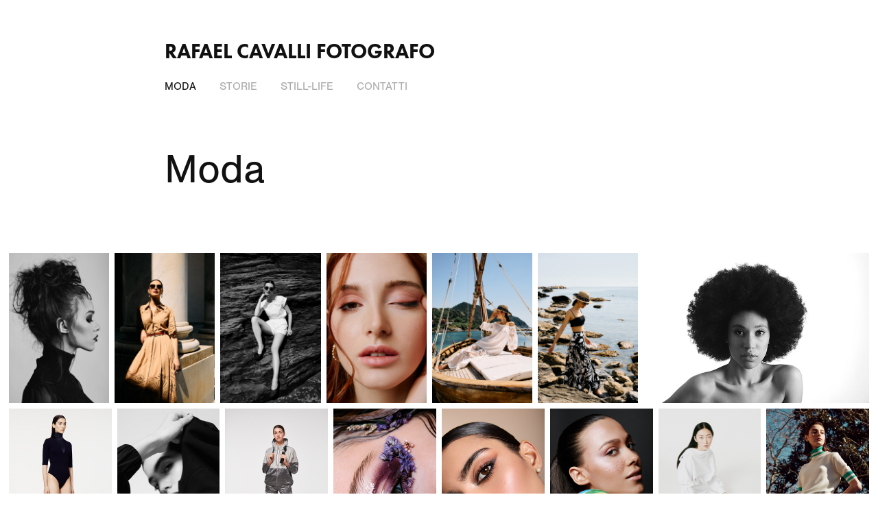

--- FILE ---
content_type: text/html; charset=utf-8
request_url: https://rafaelcavalli.it/moda-e-beauty-1
body_size: 11339
content:
<!DOCTYPE HTML>
<html lang="en-US">
<head>
  <meta charset="UTF-8" />
  <meta name="viewport" content="width=device-width, initial-scale=1" />
      <meta name="keywords"  content="fotografo,modena,bologna,moda,still-life,food,fashion,stilllife,foodphotography,beauty,cosmetics,e-commerce" />
      <meta name="description"  content="Fotografo professionista con base tra Modena e Bologna attivo nel settore del fashion, still-life e food." />
      <meta name="twitter:card"  content="summary_large_image" />
      <meta name="twitter:site"  content="@AdobePortfolio" />
      <meta  property="og:title" content="Rafael Cavalli" />
      <meta  property="og:description" content="Fotografo professionista con base tra Modena e Bologna attivo nel settore del fashion, still-life e food." />
      <meta  property="og:image" content="https://cdn.myportfolio.com/3f9cd824-e4ff-4176-bb2d-db87bdc39914/4e91ab6a-c267-40ce-ab72-b0113ca2101d_rw_600.jpg?h=81afe772c9862df0690a3c9a727853a7" />
      <link rel="icon" href="[data-uri]"  />
      <link rel="stylesheet" href="/dist/css/main.css" type="text/css" />
      <link rel="stylesheet" href="https://cdn.myportfolio.com/3f9cd824-e4ff-4176-bb2d-db87bdc39914/835b595bb36bdb59a3f4140a5faa65c71764618845.css?h=9765b612de07ad674ffcf0646de9cc9f" type="text/css" />
    <link rel="canonical" href="https://rafaelcavalli.it/moda-e-beauty-1" />
      <title>Rafael Cavalli</title>
    <script type="text/javascript" src="//use.typekit.net/ik/[base64].js?cb=35f77bfb8b50944859ea3d3804e7194e7a3173fb" async onload="
    try {
      window.Typekit.load();
    } catch (e) {
      console.warn('Typekit not loaded.');
    }
    "></script>
</head>
  <body class="transition-enabled">  <div class='page-background-video page-background-video-with-panel'>
  </div>
  <div class="js-responsive-nav">
    <div class="responsive-nav">
      <div class="close-responsive-click-area js-close-responsive-nav">
        <div class="close-responsive-button"></div>
      </div>
          <nav data-hover-hint="nav">
            <div class="pages">
      <div class="page-title">
        <a href="/moda-e-beauty-1" class="active">Moda</a>
      </div>
      <div class="page-title">
        <a href="/storie" >Storie</a>
      </div>
      <div class="page-title">
        <a href="/altro" >Still-Life</a>
      </div>
      <div class="page-title">
        <a href="/principale" >Contatti</a>
      </div>
            </div>
          </nav>
    </div>
  </div>
  <div class="site-wrap cfix js-site-wrap">
      <header class="site-header" data-context="theme.topcontainer" data-hover-hint="header">
          <div class="logo-wrap" data-hover-hint="logo">
                <div class="logo e2e-site-logo-text logo-text  ">
    <a href="" class="preserve-whitespace">Rafael Cavalli Fotografo</a>

</div>
          </div>
  <div class="hamburger-click-area js-hamburger">
    <div class="hamburger">
      <i></i>
      <i></i>
      <i></i>
    </div>
  </div>
            <nav data-hover-hint="nav">
              <div class="pages">
      <div class="page-title">
        <a href="/moda-e-beauty-1" class="active">Moda</a>
      </div>
      <div class="page-title">
        <a href="/storie" >Storie</a>
      </div>
      <div class="page-title">
        <a href="/altro" >Still-Life</a>
      </div>
      <div class="page-title">
        <a href="/principale" >Contatti</a>
      </div>
              </div>
            </nav>
      </header>
    <div class="site-container">
      <div class="site-content e2e-site-content">
        <main>
  <div class="page-container" data-context="page.page.container" data-hover-hint="pageContainer">
    <section class="page standard-modules">
        <header class="page-header content" data-context="pages" data-identity="id:p5ed4f5808cf7ca8260cef76f366f6103d54befc325a1de7e2683d">
            <h1 class="title preserve-whitespace">Moda</h1>
            <p class="description"></p>
        </header>
      <div class="page-content js-page-content" data-context="pages" data-identity="id:p5ed4f5808cf7ca8260cef76f366f6103d54befc325a1de7e2683d">
        <div id="project-canvas" class="js-project-modules modules content">
          <div id="project-modules">
              
              
              
              
              
              
              
              <div class="project-module module media_collection project-module-media_collection" data-id="m5ed4f96531347f77149330a5515645b7b7fe4f570f5e57239d0b5"  style="padding-top: px;
padding-bottom: px;
">
  <div class="grid--main js-grid-main" data-grid-max-images="
  ">
    <div class="grid__item-container js-grid-item-container" data-flex-grow="173.33333333333" style="width:173.33333333333px; flex-grow:173.33333333333;" data-width="3840" data-height="5760">
      <script type="text/html" class="js-lightbox-slide-content">
        <div class="grid__image-wrapper">
          <img src="https://cdn.myportfolio.com/3f9cd824-e4ff-4176-bb2d-db87bdc39914/4e91ab6a-c267-40ce-ab72-b0113ca2101d_rw_3840.jpg?h=2c323829c706681ccf0e9c376dca680b" srcset="https://cdn.myportfolio.com/3f9cd824-e4ff-4176-bb2d-db87bdc39914/4e91ab6a-c267-40ce-ab72-b0113ca2101d_rw_600.jpg?h=81afe772c9862df0690a3c9a727853a7 600w,https://cdn.myportfolio.com/3f9cd824-e4ff-4176-bb2d-db87bdc39914/4e91ab6a-c267-40ce-ab72-b0113ca2101d_rw_1200.jpg?h=8a51040525e27ba8ce9a63632bfe8125 1200w,https://cdn.myportfolio.com/3f9cd824-e4ff-4176-bb2d-db87bdc39914/4e91ab6a-c267-40ce-ab72-b0113ca2101d_rw_1920.jpg?h=a3b3c21d9c0e389ae03a140f9859ea06 1920w,https://cdn.myportfolio.com/3f9cd824-e4ff-4176-bb2d-db87bdc39914/4e91ab6a-c267-40ce-ab72-b0113ca2101d_rw_3840.jpg?h=2c323829c706681ccf0e9c376dca680b 3840w,"  sizes="(max-width: 3840px) 100vw, 3840px">
        <div>
      </script>
      <img
        class="grid__item-image js-grid__item-image grid__item-image-lazy js-lazy"
        src="[data-uri]"
        
        data-src="https://cdn.myportfolio.com/3f9cd824-e4ff-4176-bb2d-db87bdc39914/4e91ab6a-c267-40ce-ab72-b0113ca2101d_rw_3840.jpg?h=2c323829c706681ccf0e9c376dca680b"
        data-srcset="https://cdn.myportfolio.com/3f9cd824-e4ff-4176-bb2d-db87bdc39914/4e91ab6a-c267-40ce-ab72-b0113ca2101d_rw_600.jpg?h=81afe772c9862df0690a3c9a727853a7 600w,https://cdn.myportfolio.com/3f9cd824-e4ff-4176-bb2d-db87bdc39914/4e91ab6a-c267-40ce-ab72-b0113ca2101d_rw_1200.jpg?h=8a51040525e27ba8ce9a63632bfe8125 1200w,https://cdn.myportfolio.com/3f9cd824-e4ff-4176-bb2d-db87bdc39914/4e91ab6a-c267-40ce-ab72-b0113ca2101d_rw_1920.jpg?h=a3b3c21d9c0e389ae03a140f9859ea06 1920w,https://cdn.myportfolio.com/3f9cd824-e4ff-4176-bb2d-db87bdc39914/4e91ab6a-c267-40ce-ab72-b0113ca2101d_rw_3840.jpg?h=2c323829c706681ccf0e9c376dca680b 3840w,"
      >
      <span class="grid__item-filler" style="padding-bottom:150%;"></span>
    </div>
    <div class="grid__item-container js-grid-item-container" data-flex-grow="173.40886454183" style="width:173.40886454183px; flex-grow:173.40886454183;" data-width="3840" data-height="5757">
      <script type="text/html" class="js-lightbox-slide-content">
        <div class="grid__image-wrapper">
          <img src="https://cdn.myportfolio.com/3f9cd824-e4ff-4176-bb2d-db87bdc39914/f8962b9b-2d49-4535-bffb-c1cc4df0473a_rw_3840.jpg?h=9ada5306eb37bf059bea4f6c1f2dc194" srcset="https://cdn.myportfolio.com/3f9cd824-e4ff-4176-bb2d-db87bdc39914/f8962b9b-2d49-4535-bffb-c1cc4df0473a_rw_600.jpg?h=7c0ea908e43221069bafae18b98595b6 600w,https://cdn.myportfolio.com/3f9cd824-e4ff-4176-bb2d-db87bdc39914/f8962b9b-2d49-4535-bffb-c1cc4df0473a_rw_1200.jpg?h=c490f7da2c5779e0100de0c2a6222334 1200w,https://cdn.myportfolio.com/3f9cd824-e4ff-4176-bb2d-db87bdc39914/f8962b9b-2d49-4535-bffb-c1cc4df0473a_rw_1920.jpg?h=cd862a8f3bd042093963be0d90788f5b 1920w,https://cdn.myportfolio.com/3f9cd824-e4ff-4176-bb2d-db87bdc39914/f8962b9b-2d49-4535-bffb-c1cc4df0473a_rw_3840.jpg?h=9ada5306eb37bf059bea4f6c1f2dc194 3840w,"  sizes="(max-width: 3840px) 100vw, 3840px">
        <div>
      </script>
      <img
        class="grid__item-image js-grid__item-image grid__item-image-lazy js-lazy"
        src="[data-uri]"
        
        data-src="https://cdn.myportfolio.com/3f9cd824-e4ff-4176-bb2d-db87bdc39914/f8962b9b-2d49-4535-bffb-c1cc4df0473a_rw_3840.jpg?h=9ada5306eb37bf059bea4f6c1f2dc194"
        data-srcset="https://cdn.myportfolio.com/3f9cd824-e4ff-4176-bb2d-db87bdc39914/f8962b9b-2d49-4535-bffb-c1cc4df0473a_rw_600.jpg?h=7c0ea908e43221069bafae18b98595b6 600w,https://cdn.myportfolio.com/3f9cd824-e4ff-4176-bb2d-db87bdc39914/f8962b9b-2d49-4535-bffb-c1cc4df0473a_rw_1200.jpg?h=c490f7da2c5779e0100de0c2a6222334 1200w,https://cdn.myportfolio.com/3f9cd824-e4ff-4176-bb2d-db87bdc39914/f8962b9b-2d49-4535-bffb-c1cc4df0473a_rw_1920.jpg?h=cd862a8f3bd042093963be0d90788f5b 1920w,https://cdn.myportfolio.com/3f9cd824-e4ff-4176-bb2d-db87bdc39914/f8962b9b-2d49-4535-bffb-c1cc4df0473a_rw_3840.jpg?h=9ada5306eb37bf059bea4f6c1f2dc194 3840w,"
      >
      <span class="grid__item-filler" style="padding-bottom:149.9346649244%;"></span>
    </div>
    <div class="grid__item-container js-grid-item-container" data-flex-grow="173.41796875" style="width:173.41796875px; flex-grow:173.41796875;" data-width="3840" data-height="5757">
      <script type="text/html" class="js-lightbox-slide-content">
        <div class="grid__image-wrapper">
          <img src="https://cdn.myportfolio.com/3f9cd824-e4ff-4176-bb2d-db87bdc39914/2ccde3be-6111-4a42-95dc-ce3cfd0700e0_rw_3840.jpg?h=a9fb305600ec0a4ba3c30f5d8e2ca43d" srcset="https://cdn.myportfolio.com/3f9cd824-e4ff-4176-bb2d-db87bdc39914/2ccde3be-6111-4a42-95dc-ce3cfd0700e0_rw_600.jpg?h=3cecd005a4b848e1cf055ef35462013d 600w,https://cdn.myportfolio.com/3f9cd824-e4ff-4176-bb2d-db87bdc39914/2ccde3be-6111-4a42-95dc-ce3cfd0700e0_rw_1200.jpg?h=ca7d4f2d341b364a991e541d6153c259 1200w,https://cdn.myportfolio.com/3f9cd824-e4ff-4176-bb2d-db87bdc39914/2ccde3be-6111-4a42-95dc-ce3cfd0700e0_rw_1920.jpg?h=2a318b2dfe52996c044a95cbfca322fd 1920w,https://cdn.myportfolio.com/3f9cd824-e4ff-4176-bb2d-db87bdc39914/2ccde3be-6111-4a42-95dc-ce3cfd0700e0_rw_3840.jpg?h=a9fb305600ec0a4ba3c30f5d8e2ca43d 3840w,"  sizes="(max-width: 3840px) 100vw, 3840px">
        <div>
      </script>
      <img
        class="grid__item-image js-grid__item-image grid__item-image-lazy js-lazy"
        src="[data-uri]"
        
        data-src="https://cdn.myportfolio.com/3f9cd824-e4ff-4176-bb2d-db87bdc39914/2ccde3be-6111-4a42-95dc-ce3cfd0700e0_rw_3840.jpg?h=a9fb305600ec0a4ba3c30f5d8e2ca43d"
        data-srcset="https://cdn.myportfolio.com/3f9cd824-e4ff-4176-bb2d-db87bdc39914/2ccde3be-6111-4a42-95dc-ce3cfd0700e0_rw_600.jpg?h=3cecd005a4b848e1cf055ef35462013d 600w,https://cdn.myportfolio.com/3f9cd824-e4ff-4176-bb2d-db87bdc39914/2ccde3be-6111-4a42-95dc-ce3cfd0700e0_rw_1200.jpg?h=ca7d4f2d341b364a991e541d6153c259 1200w,https://cdn.myportfolio.com/3f9cd824-e4ff-4176-bb2d-db87bdc39914/2ccde3be-6111-4a42-95dc-ce3cfd0700e0_rw_1920.jpg?h=2a318b2dfe52996c044a95cbfca322fd 1920w,https://cdn.myportfolio.com/3f9cd824-e4ff-4176-bb2d-db87bdc39914/2ccde3be-6111-4a42-95dc-ce3cfd0700e0_rw_3840.jpg?h=a9fb305600ec0a4ba3c30f5d8e2ca43d 3840w,"
      >
      <span class="grid__item-filler" style="padding-bottom:149.92679355783%;"></span>
    </div>
    <div class="grid__item-container js-grid-item-container" data-flex-grow="173.29376854599" style="width:173.29376854599px; flex-grow:173.29376854599;" data-width="1920" data-height="2880">
      <script type="text/html" class="js-lightbox-slide-content">
        <div class="grid__image-wrapper">
          <img src="https://cdn.myportfolio.com/3f9cd824-e4ff-4176-bb2d-db87bdc39914/5d18b38c-d2f8-4390-a8e0-bf6c9f094c25_rw_1920.jpg?h=887c29e3b493294fe86548a0bd00a4e7" srcset="https://cdn.myportfolio.com/3f9cd824-e4ff-4176-bb2d-db87bdc39914/5d18b38c-d2f8-4390-a8e0-bf6c9f094c25_rw_600.jpg?h=44849ab06b611dadc99eb9ca32ccf055 600w,https://cdn.myportfolio.com/3f9cd824-e4ff-4176-bb2d-db87bdc39914/5d18b38c-d2f8-4390-a8e0-bf6c9f094c25_rw_1200.jpg?h=6aac3ecabd42b3306a4cb210900714c4 1200w,https://cdn.myportfolio.com/3f9cd824-e4ff-4176-bb2d-db87bdc39914/5d18b38c-d2f8-4390-a8e0-bf6c9f094c25_rw_1920.jpg?h=887c29e3b493294fe86548a0bd00a4e7 1920w,"  sizes="(max-width: 1920px) 100vw, 1920px">
        <div>
      </script>
      <img
        class="grid__item-image js-grid__item-image grid__item-image-lazy js-lazy"
        src="[data-uri]"
        
        data-src="https://cdn.myportfolio.com/3f9cd824-e4ff-4176-bb2d-db87bdc39914/5d18b38c-d2f8-4390-a8e0-bf6c9f094c25_rw_1920.jpg?h=887c29e3b493294fe86548a0bd00a4e7"
        data-srcset="https://cdn.myportfolio.com/3f9cd824-e4ff-4176-bb2d-db87bdc39914/5d18b38c-d2f8-4390-a8e0-bf6c9f094c25_rw_600.jpg?h=44849ab06b611dadc99eb9ca32ccf055 600w,https://cdn.myportfolio.com/3f9cd824-e4ff-4176-bb2d-db87bdc39914/5d18b38c-d2f8-4390-a8e0-bf6c9f094c25_rw_1200.jpg?h=6aac3ecabd42b3306a4cb210900714c4 1200w,https://cdn.myportfolio.com/3f9cd824-e4ff-4176-bb2d-db87bdc39914/5d18b38c-d2f8-4390-a8e0-bf6c9f094c25_rw_1920.jpg?h=887c29e3b493294fe86548a0bd00a4e7 1920w,"
      >
      <span class="grid__item-filler" style="padding-bottom:150.03424657534%;"></span>
    </div>
    <div class="grid__item-container js-grid-item-container" data-flex-grow="173.41119096509" style="width:173.41119096509px; flex-grow:173.41119096509;" data-width="3840" data-height="5757">
      <script type="text/html" class="js-lightbox-slide-content">
        <div class="grid__image-wrapper">
          <img src="https://cdn.myportfolio.com/3f9cd824-e4ff-4176-bb2d-db87bdc39914/bee30fd5-2727-4bd4-b83d-d885d70d5ae8_rw_3840.jpg?h=df3cc21a8e81ac2178c6f23ccf174ba7" srcset="https://cdn.myportfolio.com/3f9cd824-e4ff-4176-bb2d-db87bdc39914/bee30fd5-2727-4bd4-b83d-d885d70d5ae8_rw_600.jpg?h=0f81c4aecc9a756077c473a2e1a8550f 600w,https://cdn.myportfolio.com/3f9cd824-e4ff-4176-bb2d-db87bdc39914/bee30fd5-2727-4bd4-b83d-d885d70d5ae8_rw_1200.jpg?h=9a7e5df99304dc83b89bea7179495c20 1200w,https://cdn.myportfolio.com/3f9cd824-e4ff-4176-bb2d-db87bdc39914/bee30fd5-2727-4bd4-b83d-d885d70d5ae8_rw_1920.jpg?h=57fe4a9c4789439c23976aa7a8bfb596 1920w,https://cdn.myportfolio.com/3f9cd824-e4ff-4176-bb2d-db87bdc39914/bee30fd5-2727-4bd4-b83d-d885d70d5ae8_rw_3840.jpg?h=df3cc21a8e81ac2178c6f23ccf174ba7 3840w,"  sizes="(max-width: 3840px) 100vw, 3840px">
        <div>
      </script>
      <img
        class="grid__item-image js-grid__item-image grid__item-image-lazy js-lazy"
        src="[data-uri]"
        
        data-src="https://cdn.myportfolio.com/3f9cd824-e4ff-4176-bb2d-db87bdc39914/bee30fd5-2727-4bd4-b83d-d885d70d5ae8_rw_3840.jpg?h=df3cc21a8e81ac2178c6f23ccf174ba7"
        data-srcset="https://cdn.myportfolio.com/3f9cd824-e4ff-4176-bb2d-db87bdc39914/bee30fd5-2727-4bd4-b83d-d885d70d5ae8_rw_600.jpg?h=0f81c4aecc9a756077c473a2e1a8550f 600w,https://cdn.myportfolio.com/3f9cd824-e4ff-4176-bb2d-db87bdc39914/bee30fd5-2727-4bd4-b83d-d885d70d5ae8_rw_1200.jpg?h=9a7e5df99304dc83b89bea7179495c20 1200w,https://cdn.myportfolio.com/3f9cd824-e4ff-4176-bb2d-db87bdc39914/bee30fd5-2727-4bd4-b83d-d885d70d5ae8_rw_1920.jpg?h=57fe4a9c4789439c23976aa7a8bfb596 1920w,https://cdn.myportfolio.com/3f9cd824-e4ff-4176-bb2d-db87bdc39914/bee30fd5-2727-4bd4-b83d-d885d70d5ae8_rw_3840.jpg?h=df3cc21a8e81ac2178c6f23ccf174ba7 3840w,"
      >
      <span class="grid__item-filler" style="padding-bottom:149.93265345392%;"></span>
    </div>
    <div class="grid__item-container js-grid-item-container" data-flex-grow="173.40886454183" style="width:173.40886454183px; flex-grow:173.40886454183;" data-width="3840" data-height="5757">
      <script type="text/html" class="js-lightbox-slide-content">
        <div class="grid__image-wrapper">
          <img src="https://cdn.myportfolio.com/3f9cd824-e4ff-4176-bb2d-db87bdc39914/01752cb1-11cf-4903-920e-88194367f669_rw_3840.jpg?h=f22baa2ad9ed9046d9929dc33f9338fe" srcset="https://cdn.myportfolio.com/3f9cd824-e4ff-4176-bb2d-db87bdc39914/01752cb1-11cf-4903-920e-88194367f669_rw_600.jpg?h=0e0b6559f72307e63ac66c993bdd7b4c 600w,https://cdn.myportfolio.com/3f9cd824-e4ff-4176-bb2d-db87bdc39914/01752cb1-11cf-4903-920e-88194367f669_rw_1200.jpg?h=ec9a650b0f4a654813028fa1f7e845f4 1200w,https://cdn.myportfolio.com/3f9cd824-e4ff-4176-bb2d-db87bdc39914/01752cb1-11cf-4903-920e-88194367f669_rw_1920.jpg?h=1b23d23fd434c469edbc974f56de5963 1920w,https://cdn.myportfolio.com/3f9cd824-e4ff-4176-bb2d-db87bdc39914/01752cb1-11cf-4903-920e-88194367f669_rw_3840.jpg?h=f22baa2ad9ed9046d9929dc33f9338fe 3840w,"  sizes="(max-width: 3840px) 100vw, 3840px">
        <div>
      </script>
      <img
        class="grid__item-image js-grid__item-image grid__item-image-lazy js-lazy"
        src="[data-uri]"
        
        data-src="https://cdn.myportfolio.com/3f9cd824-e4ff-4176-bb2d-db87bdc39914/01752cb1-11cf-4903-920e-88194367f669_rw_3840.jpg?h=f22baa2ad9ed9046d9929dc33f9338fe"
        data-srcset="https://cdn.myportfolio.com/3f9cd824-e4ff-4176-bb2d-db87bdc39914/01752cb1-11cf-4903-920e-88194367f669_rw_600.jpg?h=0e0b6559f72307e63ac66c993bdd7b4c 600w,https://cdn.myportfolio.com/3f9cd824-e4ff-4176-bb2d-db87bdc39914/01752cb1-11cf-4903-920e-88194367f669_rw_1200.jpg?h=ec9a650b0f4a654813028fa1f7e845f4 1200w,https://cdn.myportfolio.com/3f9cd824-e4ff-4176-bb2d-db87bdc39914/01752cb1-11cf-4903-920e-88194367f669_rw_1920.jpg?h=1b23d23fd434c469edbc974f56de5963 1920w,https://cdn.myportfolio.com/3f9cd824-e4ff-4176-bb2d-db87bdc39914/01752cb1-11cf-4903-920e-88194367f669_rw_3840.jpg?h=f22baa2ad9ed9046d9929dc33f9338fe 3840w,"
      >
      <span class="grid__item-filler" style="padding-bottom:149.9346649244%;"></span>
    </div>
    <div class="grid__item-container js-grid-item-container" data-flex-grow="390" style="width:390px; flex-grow:390;" data-width="3840" data-height="2560">
      <script type="text/html" class="js-lightbox-slide-content">
        <div class="grid__image-wrapper">
          <img src="https://cdn.myportfolio.com/3f9cd824-e4ff-4176-bb2d-db87bdc39914/42980a36-8dc8-481e-b6a3-6d9b2adbc15d_rw_3840.jpg?h=46a25907252af3e0cf1d1e3a7b37b511" srcset="https://cdn.myportfolio.com/3f9cd824-e4ff-4176-bb2d-db87bdc39914/42980a36-8dc8-481e-b6a3-6d9b2adbc15d_rw_600.jpg?h=fc3c2b66f1114007e0c8ba90485fe572 600w,https://cdn.myportfolio.com/3f9cd824-e4ff-4176-bb2d-db87bdc39914/42980a36-8dc8-481e-b6a3-6d9b2adbc15d_rw_1200.jpg?h=94e779c12146b4ff46ca8bd13fafb1e6 1200w,https://cdn.myportfolio.com/3f9cd824-e4ff-4176-bb2d-db87bdc39914/42980a36-8dc8-481e-b6a3-6d9b2adbc15d_rw_1920.jpg?h=d8cdb7eb5c9769481f878540b2cbeb0f 1920w,https://cdn.myportfolio.com/3f9cd824-e4ff-4176-bb2d-db87bdc39914/42980a36-8dc8-481e-b6a3-6d9b2adbc15d_rw_3840.jpg?h=46a25907252af3e0cf1d1e3a7b37b511 3840w,"  sizes="(max-width: 3840px) 100vw, 3840px">
        <div>
      </script>
      <img
        class="grid__item-image js-grid__item-image grid__item-image-lazy js-lazy"
        src="[data-uri]"
        
        data-src="https://cdn.myportfolio.com/3f9cd824-e4ff-4176-bb2d-db87bdc39914/42980a36-8dc8-481e-b6a3-6d9b2adbc15d_rw_3840.jpg?h=46a25907252af3e0cf1d1e3a7b37b511"
        data-srcset="https://cdn.myportfolio.com/3f9cd824-e4ff-4176-bb2d-db87bdc39914/42980a36-8dc8-481e-b6a3-6d9b2adbc15d_rw_600.jpg?h=fc3c2b66f1114007e0c8ba90485fe572 600w,https://cdn.myportfolio.com/3f9cd824-e4ff-4176-bb2d-db87bdc39914/42980a36-8dc8-481e-b6a3-6d9b2adbc15d_rw_1200.jpg?h=94e779c12146b4ff46ca8bd13fafb1e6 1200w,https://cdn.myportfolio.com/3f9cd824-e4ff-4176-bb2d-db87bdc39914/42980a36-8dc8-481e-b6a3-6d9b2adbc15d_rw_1920.jpg?h=d8cdb7eb5c9769481f878540b2cbeb0f 1920w,https://cdn.myportfolio.com/3f9cd824-e4ff-4176-bb2d-db87bdc39914/42980a36-8dc8-481e-b6a3-6d9b2adbc15d_rw_3840.jpg?h=46a25907252af3e0cf1d1e3a7b37b511 3840w,"
      >
      <span class="grid__item-filler" style="padding-bottom:66.666666666667%;"></span>
    </div>
    <div class="grid__item-container js-grid-item-container" data-flex-grow="173.33333333333" style="width:173.33333333333px; flex-grow:173.33333333333;" data-width="3840" data-height="5760">
      <script type="text/html" class="js-lightbox-slide-content">
        <div class="grid__image-wrapper">
          <img src="https://cdn.myportfolio.com/3f9cd824-e4ff-4176-bb2d-db87bdc39914/d1b2e3da-ef25-45a1-9747-192776121411_rw_3840.jpg?h=68c41528096b89fb9ba2001fb83050c0" srcset="https://cdn.myportfolio.com/3f9cd824-e4ff-4176-bb2d-db87bdc39914/d1b2e3da-ef25-45a1-9747-192776121411_rw_600.jpg?h=40f09635044153e67d17f0661ddc369e 600w,https://cdn.myportfolio.com/3f9cd824-e4ff-4176-bb2d-db87bdc39914/d1b2e3da-ef25-45a1-9747-192776121411_rw_1200.jpg?h=3239e46c30d55990780398aa13f6d48c 1200w,https://cdn.myportfolio.com/3f9cd824-e4ff-4176-bb2d-db87bdc39914/d1b2e3da-ef25-45a1-9747-192776121411_rw_1920.jpg?h=0c0da927dcb9102322810bfec5973884 1920w,https://cdn.myportfolio.com/3f9cd824-e4ff-4176-bb2d-db87bdc39914/d1b2e3da-ef25-45a1-9747-192776121411_rw_3840.jpg?h=68c41528096b89fb9ba2001fb83050c0 3840w,"  sizes="(max-width: 3840px) 100vw, 3840px">
        <div>
      </script>
      <img
        class="grid__item-image js-grid__item-image grid__item-image-lazy js-lazy"
        src="[data-uri]"
        
        data-src="https://cdn.myportfolio.com/3f9cd824-e4ff-4176-bb2d-db87bdc39914/d1b2e3da-ef25-45a1-9747-192776121411_rw_3840.jpg?h=68c41528096b89fb9ba2001fb83050c0"
        data-srcset="https://cdn.myportfolio.com/3f9cd824-e4ff-4176-bb2d-db87bdc39914/d1b2e3da-ef25-45a1-9747-192776121411_rw_600.jpg?h=40f09635044153e67d17f0661ddc369e 600w,https://cdn.myportfolio.com/3f9cd824-e4ff-4176-bb2d-db87bdc39914/d1b2e3da-ef25-45a1-9747-192776121411_rw_1200.jpg?h=3239e46c30d55990780398aa13f6d48c 1200w,https://cdn.myportfolio.com/3f9cd824-e4ff-4176-bb2d-db87bdc39914/d1b2e3da-ef25-45a1-9747-192776121411_rw_1920.jpg?h=0c0da927dcb9102322810bfec5973884 1920w,https://cdn.myportfolio.com/3f9cd824-e4ff-4176-bb2d-db87bdc39914/d1b2e3da-ef25-45a1-9747-192776121411_rw_3840.jpg?h=68c41528096b89fb9ba2001fb83050c0 3840w,"
      >
      <span class="grid__item-filler" style="padding-bottom:150%;"></span>
    </div>
    <div class="grid__item-container js-grid-item-container" data-flex-grow="173.33333333333" style="width:173.33333333333px; flex-grow:173.33333333333;" data-width="3840" data-height="5760">
      <script type="text/html" class="js-lightbox-slide-content">
        <div class="grid__image-wrapper">
          <img src="https://cdn.myportfolio.com/3f9cd824-e4ff-4176-bb2d-db87bdc39914/9797c540-f167-4372-865f-7bb583dd8877_rw_3840.jpg?h=a3e4812a125d2946f33d12eb40452e22" srcset="https://cdn.myportfolio.com/3f9cd824-e4ff-4176-bb2d-db87bdc39914/9797c540-f167-4372-865f-7bb583dd8877_rw_600.jpg?h=69e64cdf22a149268da0a53f869cb06e 600w,https://cdn.myportfolio.com/3f9cd824-e4ff-4176-bb2d-db87bdc39914/9797c540-f167-4372-865f-7bb583dd8877_rw_1200.jpg?h=9af412c440c9f2647cc5bdc06516124e 1200w,https://cdn.myportfolio.com/3f9cd824-e4ff-4176-bb2d-db87bdc39914/9797c540-f167-4372-865f-7bb583dd8877_rw_1920.jpg?h=8ded5ba4ab22a82ef4a9cfbb7f8a6525 1920w,https://cdn.myportfolio.com/3f9cd824-e4ff-4176-bb2d-db87bdc39914/9797c540-f167-4372-865f-7bb583dd8877_rw_3840.jpg?h=a3e4812a125d2946f33d12eb40452e22 3840w,"  sizes="(max-width: 3840px) 100vw, 3840px">
        <div>
      </script>
      <img
        class="grid__item-image js-grid__item-image grid__item-image-lazy js-lazy"
        src="[data-uri]"
        
        data-src="https://cdn.myportfolio.com/3f9cd824-e4ff-4176-bb2d-db87bdc39914/9797c540-f167-4372-865f-7bb583dd8877_rw_3840.jpg?h=a3e4812a125d2946f33d12eb40452e22"
        data-srcset="https://cdn.myportfolio.com/3f9cd824-e4ff-4176-bb2d-db87bdc39914/9797c540-f167-4372-865f-7bb583dd8877_rw_600.jpg?h=69e64cdf22a149268da0a53f869cb06e 600w,https://cdn.myportfolio.com/3f9cd824-e4ff-4176-bb2d-db87bdc39914/9797c540-f167-4372-865f-7bb583dd8877_rw_1200.jpg?h=9af412c440c9f2647cc5bdc06516124e 1200w,https://cdn.myportfolio.com/3f9cd824-e4ff-4176-bb2d-db87bdc39914/9797c540-f167-4372-865f-7bb583dd8877_rw_1920.jpg?h=8ded5ba4ab22a82ef4a9cfbb7f8a6525 1920w,https://cdn.myportfolio.com/3f9cd824-e4ff-4176-bb2d-db87bdc39914/9797c540-f167-4372-865f-7bb583dd8877_rw_3840.jpg?h=a3e4812a125d2946f33d12eb40452e22 3840w,"
      >
      <span class="grid__item-filler" style="padding-bottom:150%;"></span>
    </div>
    <div class="grid__item-container js-grid-item-container" data-flex-grow="173.36428571429" style="width:173.36428571429px; flex-grow:173.36428571429;" data-width="1867" data-height="2800">
      <script type="text/html" class="js-lightbox-slide-content">
        <div class="grid__image-wrapper">
          <img src="https://cdn.myportfolio.com/3f9cd824-e4ff-4176-bb2d-db87bdc39914/e08524a0-7be6-490e-895e-5e497927ef6e_rw_1920.JPG?h=1d35c09960ace6627081e644c345e1f3" srcset="https://cdn.myportfolio.com/3f9cd824-e4ff-4176-bb2d-db87bdc39914/e08524a0-7be6-490e-895e-5e497927ef6e_rw_600.JPG?h=ba5b13d482d56abe51ee3e4c1dbf11cd 600w,https://cdn.myportfolio.com/3f9cd824-e4ff-4176-bb2d-db87bdc39914/e08524a0-7be6-490e-895e-5e497927ef6e_rw_1200.JPG?h=c5b46dba93051901c5125d7ab65967cf 1200w,https://cdn.myportfolio.com/3f9cd824-e4ff-4176-bb2d-db87bdc39914/e08524a0-7be6-490e-895e-5e497927ef6e_rw_1920.JPG?h=1d35c09960ace6627081e644c345e1f3 1867w,"  sizes="(max-width: 1867px) 100vw, 1867px">
        <div>
      </script>
      <img
        class="grid__item-image js-grid__item-image grid__item-image-lazy js-lazy"
        src="[data-uri]"
        
        data-src="https://cdn.myportfolio.com/3f9cd824-e4ff-4176-bb2d-db87bdc39914/e08524a0-7be6-490e-895e-5e497927ef6e_rw_1920.JPG?h=1d35c09960ace6627081e644c345e1f3"
        data-srcset="https://cdn.myportfolio.com/3f9cd824-e4ff-4176-bb2d-db87bdc39914/e08524a0-7be6-490e-895e-5e497927ef6e_rw_600.JPG?h=ba5b13d482d56abe51ee3e4c1dbf11cd 600w,https://cdn.myportfolio.com/3f9cd824-e4ff-4176-bb2d-db87bdc39914/e08524a0-7be6-490e-895e-5e497927ef6e_rw_1200.JPG?h=c5b46dba93051901c5125d7ab65967cf 1200w,https://cdn.myportfolio.com/3f9cd824-e4ff-4176-bb2d-db87bdc39914/e08524a0-7be6-490e-895e-5e497927ef6e_rw_1920.JPG?h=1d35c09960ace6627081e644c345e1f3 1867w,"
      >
      <span class="grid__item-filler" style="padding-bottom:149.97321906802%;"></span>
    </div>
    <div class="grid__item-container js-grid-item-container" data-flex-grow="173.42816945443" style="width:173.42816945443px; flex-grow:173.42816945443;" data-width="3840" data-height="5756">
      <script type="text/html" class="js-lightbox-slide-content">
        <div class="grid__image-wrapper">
          <img src="https://cdn.myportfolio.com/3f9cd824-e4ff-4176-bb2d-db87bdc39914/5fb64b2f-f5d1-4793-9966-ea258dc8e596_rw_3840.jpg?h=0b75c5afc70dc275d0d242c5202ea47f" srcset="https://cdn.myportfolio.com/3f9cd824-e4ff-4176-bb2d-db87bdc39914/5fb64b2f-f5d1-4793-9966-ea258dc8e596_rw_600.jpg?h=c4b72968f035add92177424d67099bd2 600w,https://cdn.myportfolio.com/3f9cd824-e4ff-4176-bb2d-db87bdc39914/5fb64b2f-f5d1-4793-9966-ea258dc8e596_rw_1200.jpg?h=23e4b9600e6613f7332c247fcc5485b9 1200w,https://cdn.myportfolio.com/3f9cd824-e4ff-4176-bb2d-db87bdc39914/5fb64b2f-f5d1-4793-9966-ea258dc8e596_rw_1920.jpg?h=4b934a3b130eb4ade96666f99643ec6b 1920w,https://cdn.myportfolio.com/3f9cd824-e4ff-4176-bb2d-db87bdc39914/5fb64b2f-f5d1-4793-9966-ea258dc8e596_rw_3840.jpg?h=0b75c5afc70dc275d0d242c5202ea47f 3840w,"  sizes="(max-width: 3840px) 100vw, 3840px">
        <div>
      </script>
      <img
        class="grid__item-image js-grid__item-image grid__item-image-lazy js-lazy"
        src="[data-uri]"
        
        data-src="https://cdn.myportfolio.com/3f9cd824-e4ff-4176-bb2d-db87bdc39914/5fb64b2f-f5d1-4793-9966-ea258dc8e596_rw_3840.jpg?h=0b75c5afc70dc275d0d242c5202ea47f"
        data-srcset="https://cdn.myportfolio.com/3f9cd824-e4ff-4176-bb2d-db87bdc39914/5fb64b2f-f5d1-4793-9966-ea258dc8e596_rw_600.jpg?h=c4b72968f035add92177424d67099bd2 600w,https://cdn.myportfolio.com/3f9cd824-e4ff-4176-bb2d-db87bdc39914/5fb64b2f-f5d1-4793-9966-ea258dc8e596_rw_1200.jpg?h=23e4b9600e6613f7332c247fcc5485b9 1200w,https://cdn.myportfolio.com/3f9cd824-e4ff-4176-bb2d-db87bdc39914/5fb64b2f-f5d1-4793-9966-ea258dc8e596_rw_1920.jpg?h=4b934a3b130eb4ade96666f99643ec6b 1920w,https://cdn.myportfolio.com/3f9cd824-e4ff-4176-bb2d-db87bdc39914/5fb64b2f-f5d1-4793-9966-ea258dc8e596_rw_3840.jpg?h=0b75c5afc70dc275d0d242c5202ea47f 3840w,"
      >
      <span class="grid__item-filler" style="padding-bottom:149.91797515819%;"></span>
    </div>
    <div class="grid__item-container js-grid-item-container" data-flex-grow="173.43071161049" style="width:173.43071161049px; flex-grow:173.43071161049;" data-width="3840" data-height="5756">
      <script type="text/html" class="js-lightbox-slide-content">
        <div class="grid__image-wrapper">
          <img src="https://cdn.myportfolio.com/3f9cd824-e4ff-4176-bb2d-db87bdc39914/eb170ae7-8749-46ab-a40b-b7086910b6df_rw_3840.jpg?h=b2788673836bc0401842924543b4d85a" srcset="https://cdn.myportfolio.com/3f9cd824-e4ff-4176-bb2d-db87bdc39914/eb170ae7-8749-46ab-a40b-b7086910b6df_rw_600.jpg?h=5f591fff588eb9416cad16452b724730 600w,https://cdn.myportfolio.com/3f9cd824-e4ff-4176-bb2d-db87bdc39914/eb170ae7-8749-46ab-a40b-b7086910b6df_rw_1200.jpg?h=271ce515f33c32d2d2ebe39224dbb571 1200w,https://cdn.myportfolio.com/3f9cd824-e4ff-4176-bb2d-db87bdc39914/eb170ae7-8749-46ab-a40b-b7086910b6df_rw_1920.jpg?h=318a99198b9a5efec12af3044cb8ffd6 1920w,https://cdn.myportfolio.com/3f9cd824-e4ff-4176-bb2d-db87bdc39914/eb170ae7-8749-46ab-a40b-b7086910b6df_rw_3840.jpg?h=b2788673836bc0401842924543b4d85a 3840w,"  sizes="(max-width: 3840px) 100vw, 3840px">
        <div>
      </script>
      <img
        class="grid__item-image js-grid__item-image grid__item-image-lazy js-lazy"
        src="[data-uri]"
        
        data-src="https://cdn.myportfolio.com/3f9cd824-e4ff-4176-bb2d-db87bdc39914/eb170ae7-8749-46ab-a40b-b7086910b6df_rw_3840.jpg?h=b2788673836bc0401842924543b4d85a"
        data-srcset="https://cdn.myportfolio.com/3f9cd824-e4ff-4176-bb2d-db87bdc39914/eb170ae7-8749-46ab-a40b-b7086910b6df_rw_600.jpg?h=5f591fff588eb9416cad16452b724730 600w,https://cdn.myportfolio.com/3f9cd824-e4ff-4176-bb2d-db87bdc39914/eb170ae7-8749-46ab-a40b-b7086910b6df_rw_1200.jpg?h=271ce515f33c32d2d2ebe39224dbb571 1200w,https://cdn.myportfolio.com/3f9cd824-e4ff-4176-bb2d-db87bdc39914/eb170ae7-8749-46ab-a40b-b7086910b6df_rw_1920.jpg?h=318a99198b9a5efec12af3044cb8ffd6 1920w,https://cdn.myportfolio.com/3f9cd824-e4ff-4176-bb2d-db87bdc39914/eb170ae7-8749-46ab-a40b-b7086910b6df_rw_3840.jpg?h=b2788673836bc0401842924543b4d85a 3840w,"
      >
      <span class="grid__item-filler" style="padding-bottom:149.915777653%;"></span>
    </div>
    <div class="grid__item-container js-grid-item-container" data-flex-grow="173.33333333333" style="width:173.33333333333px; flex-grow:173.33333333333;" data-width="3840" data-height="5760">
      <script type="text/html" class="js-lightbox-slide-content">
        <div class="grid__image-wrapper">
          <img src="https://cdn.myportfolio.com/3f9cd824-e4ff-4176-bb2d-db87bdc39914/7a96ff87-c714-4285-a1d9-c39bc17ae443_rw_3840.jpg?h=ac086945b8d2cdaf357f43ab8b23d318" srcset="https://cdn.myportfolio.com/3f9cd824-e4ff-4176-bb2d-db87bdc39914/7a96ff87-c714-4285-a1d9-c39bc17ae443_rw_600.jpg?h=ff49f6d3748d461cc1ed9bf9f316e5ea 600w,https://cdn.myportfolio.com/3f9cd824-e4ff-4176-bb2d-db87bdc39914/7a96ff87-c714-4285-a1d9-c39bc17ae443_rw_1200.jpg?h=cbac23cc29299d7a6eea2b29e3a8a66d 1200w,https://cdn.myportfolio.com/3f9cd824-e4ff-4176-bb2d-db87bdc39914/7a96ff87-c714-4285-a1d9-c39bc17ae443_rw_1920.jpg?h=9f74eaba2d7e651d9e9750abe189e5c6 1920w,https://cdn.myportfolio.com/3f9cd824-e4ff-4176-bb2d-db87bdc39914/7a96ff87-c714-4285-a1d9-c39bc17ae443_rw_3840.jpg?h=ac086945b8d2cdaf357f43ab8b23d318 3840w,"  sizes="(max-width: 3840px) 100vw, 3840px">
        <div>
      </script>
      <img
        class="grid__item-image js-grid__item-image grid__item-image-lazy js-lazy"
        src="[data-uri]"
        
        data-src="https://cdn.myportfolio.com/3f9cd824-e4ff-4176-bb2d-db87bdc39914/7a96ff87-c714-4285-a1d9-c39bc17ae443_rw_3840.jpg?h=ac086945b8d2cdaf357f43ab8b23d318"
        data-srcset="https://cdn.myportfolio.com/3f9cd824-e4ff-4176-bb2d-db87bdc39914/7a96ff87-c714-4285-a1d9-c39bc17ae443_rw_600.jpg?h=ff49f6d3748d461cc1ed9bf9f316e5ea 600w,https://cdn.myportfolio.com/3f9cd824-e4ff-4176-bb2d-db87bdc39914/7a96ff87-c714-4285-a1d9-c39bc17ae443_rw_1200.jpg?h=cbac23cc29299d7a6eea2b29e3a8a66d 1200w,https://cdn.myportfolio.com/3f9cd824-e4ff-4176-bb2d-db87bdc39914/7a96ff87-c714-4285-a1d9-c39bc17ae443_rw_1920.jpg?h=9f74eaba2d7e651d9e9750abe189e5c6 1920w,https://cdn.myportfolio.com/3f9cd824-e4ff-4176-bb2d-db87bdc39914/7a96ff87-c714-4285-a1d9-c39bc17ae443_rw_3840.jpg?h=ac086945b8d2cdaf357f43ab8b23d318 3840w,"
      >
      <span class="grid__item-filler" style="padding-bottom:150%;"></span>
    </div>
    <div class="grid__item-container js-grid-item-container" data-flex-grow="173.33333333333" style="width:173.33333333333px; flex-grow:173.33333333333;" data-width="1920" data-height="2880">
      <script type="text/html" class="js-lightbox-slide-content">
        <div class="grid__image-wrapper">
          <img src="https://cdn.myportfolio.com/3f9cd824-e4ff-4176-bb2d-db87bdc39914/29b6f5c9-9760-4581-b3c4-3d7dbaf887db_rw_1920.jpg?h=ac1fd433d89b32f97ee50d91df8fc7bf" srcset="https://cdn.myportfolio.com/3f9cd824-e4ff-4176-bb2d-db87bdc39914/29b6f5c9-9760-4581-b3c4-3d7dbaf887db_rw_600.jpg?h=22c2055871de95026b0589a034bc5970 600w,https://cdn.myportfolio.com/3f9cd824-e4ff-4176-bb2d-db87bdc39914/29b6f5c9-9760-4581-b3c4-3d7dbaf887db_rw_1200.jpg?h=266b879f9283bfa2b1ad31230de4dd77 1200w,https://cdn.myportfolio.com/3f9cd824-e4ff-4176-bb2d-db87bdc39914/29b6f5c9-9760-4581-b3c4-3d7dbaf887db_rw_1920.jpg?h=ac1fd433d89b32f97ee50d91df8fc7bf 1920w,"  sizes="(max-width: 1920px) 100vw, 1920px">
        <div>
      </script>
      <img
        class="grid__item-image js-grid__item-image grid__item-image-lazy js-lazy"
        src="[data-uri]"
        
        data-src="https://cdn.myportfolio.com/3f9cd824-e4ff-4176-bb2d-db87bdc39914/29b6f5c9-9760-4581-b3c4-3d7dbaf887db_rw_1920.jpg?h=ac1fd433d89b32f97ee50d91df8fc7bf"
        data-srcset="https://cdn.myportfolio.com/3f9cd824-e4ff-4176-bb2d-db87bdc39914/29b6f5c9-9760-4581-b3c4-3d7dbaf887db_rw_600.jpg?h=22c2055871de95026b0589a034bc5970 600w,https://cdn.myportfolio.com/3f9cd824-e4ff-4176-bb2d-db87bdc39914/29b6f5c9-9760-4581-b3c4-3d7dbaf887db_rw_1200.jpg?h=266b879f9283bfa2b1ad31230de4dd77 1200w,https://cdn.myportfolio.com/3f9cd824-e4ff-4176-bb2d-db87bdc39914/29b6f5c9-9760-4581-b3c4-3d7dbaf887db_rw_1920.jpg?h=ac1fd433d89b32f97ee50d91df8fc7bf 1920w,"
      >
      <span class="grid__item-filler" style="padding-bottom:150%;"></span>
    </div>
    <div class="grid__item-container js-grid-item-container" data-flex-grow="173.29" style="width:173.29px; flex-grow:173.29;" data-width="1333" data-height="2000">
      <script type="text/html" class="js-lightbox-slide-content">
        <div class="grid__image-wrapper">
          <img src="https://cdn.myportfolio.com/3f9cd824-e4ff-4176-bb2d-db87bdc39914/d4ecaaa9-fac4-450e-ae0e-0135279bce46_rw_1920.jpg?h=1dd2cc88b8cd36069cec182d7d32a00d" srcset="https://cdn.myportfolio.com/3f9cd824-e4ff-4176-bb2d-db87bdc39914/d4ecaaa9-fac4-450e-ae0e-0135279bce46_rw_600.jpg?h=eabc8779a549111d43a06d11d0a2de3a 600w,https://cdn.myportfolio.com/3f9cd824-e4ff-4176-bb2d-db87bdc39914/d4ecaaa9-fac4-450e-ae0e-0135279bce46_rw_1200.jpg?h=49cfa83e0592aaa7b7260ed21d254107 1200w,https://cdn.myportfolio.com/3f9cd824-e4ff-4176-bb2d-db87bdc39914/d4ecaaa9-fac4-450e-ae0e-0135279bce46_rw_1920.jpg?h=1dd2cc88b8cd36069cec182d7d32a00d 1333w,"  sizes="(max-width: 1333px) 100vw, 1333px">
        <div>
      </script>
      <img
        class="grid__item-image js-grid__item-image grid__item-image-lazy js-lazy"
        src="[data-uri]"
        
        data-src="https://cdn.myportfolio.com/3f9cd824-e4ff-4176-bb2d-db87bdc39914/d4ecaaa9-fac4-450e-ae0e-0135279bce46_rw_1920.jpg?h=1dd2cc88b8cd36069cec182d7d32a00d"
        data-srcset="https://cdn.myportfolio.com/3f9cd824-e4ff-4176-bb2d-db87bdc39914/d4ecaaa9-fac4-450e-ae0e-0135279bce46_rw_600.jpg?h=eabc8779a549111d43a06d11d0a2de3a 600w,https://cdn.myportfolio.com/3f9cd824-e4ff-4176-bb2d-db87bdc39914/d4ecaaa9-fac4-450e-ae0e-0135279bce46_rw_1200.jpg?h=49cfa83e0592aaa7b7260ed21d254107 1200w,https://cdn.myportfolio.com/3f9cd824-e4ff-4176-bb2d-db87bdc39914/d4ecaaa9-fac4-450e-ae0e-0135279bce46_rw_1920.jpg?h=1dd2cc88b8cd36069cec182d7d32a00d 1333w,"
      >
      <span class="grid__item-filler" style="padding-bottom:150.03750937734%;"></span>
    </div>
    <div class="grid__item-container js-grid-item-container" data-flex-grow="173.33333333333" style="width:173.33333333333px; flex-grow:173.33333333333;" data-width="3840" data-height="5760">
      <script type="text/html" class="js-lightbox-slide-content">
        <div class="grid__image-wrapper">
          <img src="https://cdn.myportfolio.com/3f9cd824-e4ff-4176-bb2d-db87bdc39914/52458a93-0474-4302-82bf-89c37a605653_rw_3840.jpg?h=4b17a3e1d6f08eec29ffde9f9f819013" srcset="https://cdn.myportfolio.com/3f9cd824-e4ff-4176-bb2d-db87bdc39914/52458a93-0474-4302-82bf-89c37a605653_rw_600.jpg?h=af47257c1cdef17f8b8bb71e3a9be630 600w,https://cdn.myportfolio.com/3f9cd824-e4ff-4176-bb2d-db87bdc39914/52458a93-0474-4302-82bf-89c37a605653_rw_1200.jpg?h=270bf5c87dcb120a48e5580dd076e6fa 1200w,https://cdn.myportfolio.com/3f9cd824-e4ff-4176-bb2d-db87bdc39914/52458a93-0474-4302-82bf-89c37a605653_rw_1920.jpg?h=67e0e0f6d576585ff787bd57af034903 1920w,https://cdn.myportfolio.com/3f9cd824-e4ff-4176-bb2d-db87bdc39914/52458a93-0474-4302-82bf-89c37a605653_rw_3840.jpg?h=4b17a3e1d6f08eec29ffde9f9f819013 3840w,"  sizes="(max-width: 3840px) 100vw, 3840px">
        <div>
      </script>
      <img
        class="grid__item-image js-grid__item-image grid__item-image-lazy js-lazy"
        src="[data-uri]"
        
        data-src="https://cdn.myportfolio.com/3f9cd824-e4ff-4176-bb2d-db87bdc39914/52458a93-0474-4302-82bf-89c37a605653_rw_3840.jpg?h=4b17a3e1d6f08eec29ffde9f9f819013"
        data-srcset="https://cdn.myportfolio.com/3f9cd824-e4ff-4176-bb2d-db87bdc39914/52458a93-0474-4302-82bf-89c37a605653_rw_600.jpg?h=af47257c1cdef17f8b8bb71e3a9be630 600w,https://cdn.myportfolio.com/3f9cd824-e4ff-4176-bb2d-db87bdc39914/52458a93-0474-4302-82bf-89c37a605653_rw_1200.jpg?h=270bf5c87dcb120a48e5580dd076e6fa 1200w,https://cdn.myportfolio.com/3f9cd824-e4ff-4176-bb2d-db87bdc39914/52458a93-0474-4302-82bf-89c37a605653_rw_1920.jpg?h=67e0e0f6d576585ff787bd57af034903 1920w,https://cdn.myportfolio.com/3f9cd824-e4ff-4176-bb2d-db87bdc39914/52458a93-0474-4302-82bf-89c37a605653_rw_3840.jpg?h=4b17a3e1d6f08eec29ffde9f9f819013 3840w,"
      >
      <span class="grid__item-filler" style="padding-bottom:150%;"></span>
    </div>
    <div class="grid__item-container js-grid-item-container" data-flex-grow="173.33333333333" style="width:173.33333333333px; flex-grow:173.33333333333;" data-width="3840" data-height="5760">
      <script type="text/html" class="js-lightbox-slide-content">
        <div class="grid__image-wrapper">
          <img src="https://cdn.myportfolio.com/3f9cd824-e4ff-4176-bb2d-db87bdc39914/dd75737e-cac8-4d77-97f6-29064bacdf18_rw_3840.jpg?h=55630b6a583d98a8da8d7379a93c74b4" srcset="https://cdn.myportfolio.com/3f9cd824-e4ff-4176-bb2d-db87bdc39914/dd75737e-cac8-4d77-97f6-29064bacdf18_rw_600.jpg?h=3a67d26a246cb65c72f34e0638eaa954 600w,https://cdn.myportfolio.com/3f9cd824-e4ff-4176-bb2d-db87bdc39914/dd75737e-cac8-4d77-97f6-29064bacdf18_rw_1200.jpg?h=ab96d67444bbdbbb424f7d948fee1356 1200w,https://cdn.myportfolio.com/3f9cd824-e4ff-4176-bb2d-db87bdc39914/dd75737e-cac8-4d77-97f6-29064bacdf18_rw_1920.jpg?h=036c10e8b87a04753853a4e1198e3140 1920w,https://cdn.myportfolio.com/3f9cd824-e4ff-4176-bb2d-db87bdc39914/dd75737e-cac8-4d77-97f6-29064bacdf18_rw_3840.jpg?h=55630b6a583d98a8da8d7379a93c74b4 3840w,"  sizes="(max-width: 3840px) 100vw, 3840px">
        <div>
      </script>
      <img
        class="grid__item-image js-grid__item-image grid__item-image-lazy js-lazy"
        src="[data-uri]"
        
        data-src="https://cdn.myportfolio.com/3f9cd824-e4ff-4176-bb2d-db87bdc39914/dd75737e-cac8-4d77-97f6-29064bacdf18_rw_3840.jpg?h=55630b6a583d98a8da8d7379a93c74b4"
        data-srcset="https://cdn.myportfolio.com/3f9cd824-e4ff-4176-bb2d-db87bdc39914/dd75737e-cac8-4d77-97f6-29064bacdf18_rw_600.jpg?h=3a67d26a246cb65c72f34e0638eaa954 600w,https://cdn.myportfolio.com/3f9cd824-e4ff-4176-bb2d-db87bdc39914/dd75737e-cac8-4d77-97f6-29064bacdf18_rw_1200.jpg?h=ab96d67444bbdbbb424f7d948fee1356 1200w,https://cdn.myportfolio.com/3f9cd824-e4ff-4176-bb2d-db87bdc39914/dd75737e-cac8-4d77-97f6-29064bacdf18_rw_1920.jpg?h=036c10e8b87a04753853a4e1198e3140 1920w,https://cdn.myportfolio.com/3f9cd824-e4ff-4176-bb2d-db87bdc39914/dd75737e-cac8-4d77-97f6-29064bacdf18_rw_3840.jpg?h=55630b6a583d98a8da8d7379a93c74b4 3840w,"
      >
      <span class="grid__item-filler" style="padding-bottom:150%;"></span>
    </div>
    <div class="grid__item-container js-grid-item-container" data-flex-grow="173.33333333333" style="width:173.33333333333px; flex-grow:173.33333333333;" data-width="1920" data-height="2880">
      <script type="text/html" class="js-lightbox-slide-content">
        <div class="grid__image-wrapper">
          <img src="https://cdn.myportfolio.com/3f9cd824-e4ff-4176-bb2d-db87bdc39914/f374d5da-b33e-4ea8-b5cb-3c6714b63406_rw_1920.jpg?h=48950223dce17c0d529dbe9ab15d80f3" srcset="https://cdn.myportfolio.com/3f9cd824-e4ff-4176-bb2d-db87bdc39914/f374d5da-b33e-4ea8-b5cb-3c6714b63406_rw_600.jpg?h=95648520375a29a6c5432fcbabdffc0a 600w,https://cdn.myportfolio.com/3f9cd824-e4ff-4176-bb2d-db87bdc39914/f374d5da-b33e-4ea8-b5cb-3c6714b63406_rw_1200.jpg?h=3045714ae488d0a6f388912d499eccc0 1200w,https://cdn.myportfolio.com/3f9cd824-e4ff-4176-bb2d-db87bdc39914/f374d5da-b33e-4ea8-b5cb-3c6714b63406_rw_1920.jpg?h=48950223dce17c0d529dbe9ab15d80f3 1920w,"  sizes="(max-width: 1920px) 100vw, 1920px">
        <div>
      </script>
      <img
        class="grid__item-image js-grid__item-image grid__item-image-lazy js-lazy"
        src="[data-uri]"
        
        data-src="https://cdn.myportfolio.com/3f9cd824-e4ff-4176-bb2d-db87bdc39914/f374d5da-b33e-4ea8-b5cb-3c6714b63406_rw_1920.jpg?h=48950223dce17c0d529dbe9ab15d80f3"
        data-srcset="https://cdn.myportfolio.com/3f9cd824-e4ff-4176-bb2d-db87bdc39914/f374d5da-b33e-4ea8-b5cb-3c6714b63406_rw_600.jpg?h=95648520375a29a6c5432fcbabdffc0a 600w,https://cdn.myportfolio.com/3f9cd824-e4ff-4176-bb2d-db87bdc39914/f374d5da-b33e-4ea8-b5cb-3c6714b63406_rw_1200.jpg?h=3045714ae488d0a6f388912d499eccc0 1200w,https://cdn.myportfolio.com/3f9cd824-e4ff-4176-bb2d-db87bdc39914/f374d5da-b33e-4ea8-b5cb-3c6714b63406_rw_1920.jpg?h=48950223dce17c0d529dbe9ab15d80f3 1920w,"
      >
      <span class="grid__item-filler" style="padding-bottom:150%;"></span>
    </div>
    <div class="grid__item-container js-grid-item-container" data-flex-grow="173.33333333333" style="width:173.33333333333px; flex-grow:173.33333333333;" data-width="1920" data-height="2880">
      <script type="text/html" class="js-lightbox-slide-content">
        <div class="grid__image-wrapper">
          <img src="https://cdn.myportfolio.com/3f9cd824-e4ff-4176-bb2d-db87bdc39914/1958c278-e835-47bb-b0a8-c5e15f647927_rw_1920.jpg?h=3a616f8851c153a516facde1b3ed62ce" srcset="https://cdn.myportfolio.com/3f9cd824-e4ff-4176-bb2d-db87bdc39914/1958c278-e835-47bb-b0a8-c5e15f647927_rw_600.jpg?h=e81edfebb3afa692a053bb00823ff4aa 600w,https://cdn.myportfolio.com/3f9cd824-e4ff-4176-bb2d-db87bdc39914/1958c278-e835-47bb-b0a8-c5e15f647927_rw_1200.jpg?h=2cbe1f3806d456b73e73554d4d849326 1200w,https://cdn.myportfolio.com/3f9cd824-e4ff-4176-bb2d-db87bdc39914/1958c278-e835-47bb-b0a8-c5e15f647927_rw_1920.jpg?h=3a616f8851c153a516facde1b3ed62ce 1920w,"  sizes="(max-width: 1920px) 100vw, 1920px">
        <div>
      </script>
      <img
        class="grid__item-image js-grid__item-image grid__item-image-lazy js-lazy"
        src="[data-uri]"
        
        data-src="https://cdn.myportfolio.com/3f9cd824-e4ff-4176-bb2d-db87bdc39914/1958c278-e835-47bb-b0a8-c5e15f647927_rw_1920.jpg?h=3a616f8851c153a516facde1b3ed62ce"
        data-srcset="https://cdn.myportfolio.com/3f9cd824-e4ff-4176-bb2d-db87bdc39914/1958c278-e835-47bb-b0a8-c5e15f647927_rw_600.jpg?h=e81edfebb3afa692a053bb00823ff4aa 600w,https://cdn.myportfolio.com/3f9cd824-e4ff-4176-bb2d-db87bdc39914/1958c278-e835-47bb-b0a8-c5e15f647927_rw_1200.jpg?h=2cbe1f3806d456b73e73554d4d849326 1200w,https://cdn.myportfolio.com/3f9cd824-e4ff-4176-bb2d-db87bdc39914/1958c278-e835-47bb-b0a8-c5e15f647927_rw_1920.jpg?h=3a616f8851c153a516facde1b3ed62ce 1920w,"
      >
      <span class="grid__item-filler" style="padding-bottom:150%;"></span>
    </div>
    <div class="grid__item-container js-grid-item-container" data-flex-grow="173.33333333333" style="width:173.33333333333px; flex-grow:173.33333333333;" data-width="1920" data-height="2880">
      <script type="text/html" class="js-lightbox-slide-content">
        <div class="grid__image-wrapper">
          <img src="https://cdn.myportfolio.com/3f9cd824-e4ff-4176-bb2d-db87bdc39914/0dd7efac-264c-40f9-82d8-e5acb9a76ab6_rw_1920.jpg?h=596f1dcf6b1acd3bc3247a64d24669e5" srcset="https://cdn.myportfolio.com/3f9cd824-e4ff-4176-bb2d-db87bdc39914/0dd7efac-264c-40f9-82d8-e5acb9a76ab6_rw_600.jpg?h=f28249fbbed7168cb813a6982beb282e 600w,https://cdn.myportfolio.com/3f9cd824-e4ff-4176-bb2d-db87bdc39914/0dd7efac-264c-40f9-82d8-e5acb9a76ab6_rw_1200.jpg?h=fffd667b86d9204331b5a22be83e72de 1200w,https://cdn.myportfolio.com/3f9cd824-e4ff-4176-bb2d-db87bdc39914/0dd7efac-264c-40f9-82d8-e5acb9a76ab6_rw_1920.jpg?h=596f1dcf6b1acd3bc3247a64d24669e5 1920w,"  sizes="(max-width: 1920px) 100vw, 1920px">
        <div>
      </script>
      <img
        class="grid__item-image js-grid__item-image grid__item-image-lazy js-lazy"
        src="[data-uri]"
        
        data-src="https://cdn.myportfolio.com/3f9cd824-e4ff-4176-bb2d-db87bdc39914/0dd7efac-264c-40f9-82d8-e5acb9a76ab6_rw_1920.jpg?h=596f1dcf6b1acd3bc3247a64d24669e5"
        data-srcset="https://cdn.myportfolio.com/3f9cd824-e4ff-4176-bb2d-db87bdc39914/0dd7efac-264c-40f9-82d8-e5acb9a76ab6_rw_600.jpg?h=f28249fbbed7168cb813a6982beb282e 600w,https://cdn.myportfolio.com/3f9cd824-e4ff-4176-bb2d-db87bdc39914/0dd7efac-264c-40f9-82d8-e5acb9a76ab6_rw_1200.jpg?h=fffd667b86d9204331b5a22be83e72de 1200w,https://cdn.myportfolio.com/3f9cd824-e4ff-4176-bb2d-db87bdc39914/0dd7efac-264c-40f9-82d8-e5acb9a76ab6_rw_1920.jpg?h=596f1dcf6b1acd3bc3247a64d24669e5 1920w,"
      >
      <span class="grid__item-filler" style="padding-bottom:150%;"></span>
    </div>
    <div class="grid__item-container js-grid-item-container" data-flex-grow="208.02389705882" style="width:208.02389705882px; flex-grow:208.02389705882;" data-width="1920" data-height="2399">
      <script type="text/html" class="js-lightbox-slide-content">
        <div class="grid__image-wrapper">
          <img src="https://cdn.myportfolio.com/3f9cd824-e4ff-4176-bb2d-db87bdc39914/9cda234e-5c85-4af2-8720-9276ac285dde_rw_1920.jpg?h=9d00789b85b77a0c4150d49b08fca68f" srcset="https://cdn.myportfolio.com/3f9cd824-e4ff-4176-bb2d-db87bdc39914/9cda234e-5c85-4af2-8720-9276ac285dde_rw_600.jpg?h=d280e96657444315522e765682fb6673 600w,https://cdn.myportfolio.com/3f9cd824-e4ff-4176-bb2d-db87bdc39914/9cda234e-5c85-4af2-8720-9276ac285dde_rw_1200.jpg?h=acb2fc4ac02d48a9228d3a309b447b31 1200w,https://cdn.myportfolio.com/3f9cd824-e4ff-4176-bb2d-db87bdc39914/9cda234e-5c85-4af2-8720-9276ac285dde_rw_1920.jpg?h=9d00789b85b77a0c4150d49b08fca68f 1920w,"  sizes="(max-width: 1920px) 100vw, 1920px">
        <div>
      </script>
      <img
        class="grid__item-image js-grid__item-image grid__item-image-lazy js-lazy"
        src="[data-uri]"
        
        data-src="https://cdn.myportfolio.com/3f9cd824-e4ff-4176-bb2d-db87bdc39914/9cda234e-5c85-4af2-8720-9276ac285dde_rw_1920.jpg?h=9d00789b85b77a0c4150d49b08fca68f"
        data-srcset="https://cdn.myportfolio.com/3f9cd824-e4ff-4176-bb2d-db87bdc39914/9cda234e-5c85-4af2-8720-9276ac285dde_rw_600.jpg?h=d280e96657444315522e765682fb6673 600w,https://cdn.myportfolio.com/3f9cd824-e4ff-4176-bb2d-db87bdc39914/9cda234e-5c85-4af2-8720-9276ac285dde_rw_1200.jpg?h=acb2fc4ac02d48a9228d3a309b447b31 1200w,https://cdn.myportfolio.com/3f9cd824-e4ff-4176-bb2d-db87bdc39914/9cda234e-5c85-4af2-8720-9276ac285dde_rw_1920.jpg?h=9d00789b85b77a0c4150d49b08fca68f 1920w,"
      >
      <span class="grid__item-filler" style="padding-bottom:124.98564043653%;"></span>
    </div>
    <div class="grid__item-container js-grid-item-container" data-flex-grow="173.31573604061" style="width:173.31573604061px; flex-grow:173.31573604061;" data-width="1920" data-height="2880">
      <script type="text/html" class="js-lightbox-slide-content">
        <div class="grid__image-wrapper">
          <img src="https://cdn.myportfolio.com/3f9cd824-e4ff-4176-bb2d-db87bdc39914/df3a8861-c254-4e2c-bd8c-776e4fd55770_rw_1920.jpg?h=1e46846479f6f3a0530cf064ea19a74c" srcset="https://cdn.myportfolio.com/3f9cd824-e4ff-4176-bb2d-db87bdc39914/df3a8861-c254-4e2c-bd8c-776e4fd55770_rw_600.jpg?h=a857c6937ab51ff55b4a704f3d2f9f54 600w,https://cdn.myportfolio.com/3f9cd824-e4ff-4176-bb2d-db87bdc39914/df3a8861-c254-4e2c-bd8c-776e4fd55770_rw_1200.jpg?h=7e54e966b99a7843a3dbdc125a5eb0fb 1200w,https://cdn.myportfolio.com/3f9cd824-e4ff-4176-bb2d-db87bdc39914/df3a8861-c254-4e2c-bd8c-776e4fd55770_rw_1920.jpg?h=1e46846479f6f3a0530cf064ea19a74c 1920w,"  sizes="(max-width: 1920px) 100vw, 1920px">
        <div>
      </script>
      <img
        class="grid__item-image js-grid__item-image grid__item-image-lazy js-lazy"
        src="[data-uri]"
        
        data-src="https://cdn.myportfolio.com/3f9cd824-e4ff-4176-bb2d-db87bdc39914/df3a8861-c254-4e2c-bd8c-776e4fd55770_rw_1920.jpg?h=1e46846479f6f3a0530cf064ea19a74c"
        data-srcset="https://cdn.myportfolio.com/3f9cd824-e4ff-4176-bb2d-db87bdc39914/df3a8861-c254-4e2c-bd8c-776e4fd55770_rw_600.jpg?h=a857c6937ab51ff55b4a704f3d2f9f54 600w,https://cdn.myportfolio.com/3f9cd824-e4ff-4176-bb2d-db87bdc39914/df3a8861-c254-4e2c-bd8c-776e4fd55770_rw_1200.jpg?h=7e54e966b99a7843a3dbdc125a5eb0fb 1200w,https://cdn.myportfolio.com/3f9cd824-e4ff-4176-bb2d-db87bdc39914/df3a8861-c254-4e2c-bd8c-776e4fd55770_rw_1920.jpg?h=1e46846479f6f3a0530cf064ea19a74c 1920w,"
      >
      <span class="grid__item-filler" style="padding-bottom:150.01522997259%;"></span>
    </div>
    <div class="grid__item-container js-grid-item-container" data-flex-grow="173.42977250247" style="width:173.42977250247px; flex-grow:173.42977250247;" data-width="3840" data-height="5756">
      <script type="text/html" class="js-lightbox-slide-content">
        <div class="grid__image-wrapper">
          <img src="https://cdn.myportfolio.com/3f9cd824-e4ff-4176-bb2d-db87bdc39914/335a7361-c417-4703-b011-76ed60550e5c_rw_3840.jpg?h=fff86296088b0f98bb1fca0ea9b1bd4c" srcset="https://cdn.myportfolio.com/3f9cd824-e4ff-4176-bb2d-db87bdc39914/335a7361-c417-4703-b011-76ed60550e5c_rw_600.jpg?h=d86cae5700617aef5fd0a4605f71f71a 600w,https://cdn.myportfolio.com/3f9cd824-e4ff-4176-bb2d-db87bdc39914/335a7361-c417-4703-b011-76ed60550e5c_rw_1200.jpg?h=c26ec0c65f78600a88c97afceddb9533 1200w,https://cdn.myportfolio.com/3f9cd824-e4ff-4176-bb2d-db87bdc39914/335a7361-c417-4703-b011-76ed60550e5c_rw_1920.jpg?h=48b202ed9aa6490173b9c1bb7375acb5 1920w,https://cdn.myportfolio.com/3f9cd824-e4ff-4176-bb2d-db87bdc39914/335a7361-c417-4703-b011-76ed60550e5c_rw_3840.jpg?h=fff86296088b0f98bb1fca0ea9b1bd4c 3840w,"  sizes="(max-width: 3840px) 100vw, 3840px">
        <div>
      </script>
      <img
        class="grid__item-image js-grid__item-image grid__item-image-lazy js-lazy"
        src="[data-uri]"
        
        data-src="https://cdn.myportfolio.com/3f9cd824-e4ff-4176-bb2d-db87bdc39914/335a7361-c417-4703-b011-76ed60550e5c_rw_3840.jpg?h=fff86296088b0f98bb1fca0ea9b1bd4c"
        data-srcset="https://cdn.myportfolio.com/3f9cd824-e4ff-4176-bb2d-db87bdc39914/335a7361-c417-4703-b011-76ed60550e5c_rw_600.jpg?h=d86cae5700617aef5fd0a4605f71f71a 600w,https://cdn.myportfolio.com/3f9cd824-e4ff-4176-bb2d-db87bdc39914/335a7361-c417-4703-b011-76ed60550e5c_rw_1200.jpg?h=c26ec0c65f78600a88c97afceddb9533 1200w,https://cdn.myportfolio.com/3f9cd824-e4ff-4176-bb2d-db87bdc39914/335a7361-c417-4703-b011-76ed60550e5c_rw_1920.jpg?h=48b202ed9aa6490173b9c1bb7375acb5 1920w,https://cdn.myportfolio.com/3f9cd824-e4ff-4176-bb2d-db87bdc39914/335a7361-c417-4703-b011-76ed60550e5c_rw_3840.jpg?h=fff86296088b0f98bb1fca0ea9b1bd4c 3840w,"
      >
      <span class="grid__item-filler" style="padding-bottom:149.91658943466%;"></span>
    </div>
    <div class="grid__item-container js-grid-item-container" data-flex-grow="173.43133559492" style="width:173.43133559492px; flex-grow:173.43133559492;" data-width="3840" data-height="5756">
      <script type="text/html" class="js-lightbox-slide-content">
        <div class="grid__image-wrapper">
          <img src="https://cdn.myportfolio.com/3f9cd824-e4ff-4176-bb2d-db87bdc39914/e0bf64a6-3797-4d65-807b-d3baa1162955_rw_3840.jpg?h=74409474db5dcf3c4b8b5fc67e7e1bdd" srcset="https://cdn.myportfolio.com/3f9cd824-e4ff-4176-bb2d-db87bdc39914/e0bf64a6-3797-4d65-807b-d3baa1162955_rw_600.jpg?h=4677e66b8733d6b9443df615434fe993 600w,https://cdn.myportfolio.com/3f9cd824-e4ff-4176-bb2d-db87bdc39914/e0bf64a6-3797-4d65-807b-d3baa1162955_rw_1200.jpg?h=01bec718b8fbf5f2096b9ddebae0ef6b 1200w,https://cdn.myportfolio.com/3f9cd824-e4ff-4176-bb2d-db87bdc39914/e0bf64a6-3797-4d65-807b-d3baa1162955_rw_1920.jpg?h=a544ff80cabc1ee15429d0a07f8c6387 1920w,https://cdn.myportfolio.com/3f9cd824-e4ff-4176-bb2d-db87bdc39914/e0bf64a6-3797-4d65-807b-d3baa1162955_rw_3840.jpg?h=74409474db5dcf3c4b8b5fc67e7e1bdd 3840w,"  sizes="(max-width: 3840px) 100vw, 3840px">
        <div>
      </script>
      <img
        class="grid__item-image js-grid__item-image grid__item-image-lazy js-lazy"
        src="[data-uri]"
        
        data-src="https://cdn.myportfolio.com/3f9cd824-e4ff-4176-bb2d-db87bdc39914/e0bf64a6-3797-4d65-807b-d3baa1162955_rw_3840.jpg?h=74409474db5dcf3c4b8b5fc67e7e1bdd"
        data-srcset="https://cdn.myportfolio.com/3f9cd824-e4ff-4176-bb2d-db87bdc39914/e0bf64a6-3797-4d65-807b-d3baa1162955_rw_600.jpg?h=4677e66b8733d6b9443df615434fe993 600w,https://cdn.myportfolio.com/3f9cd824-e4ff-4176-bb2d-db87bdc39914/e0bf64a6-3797-4d65-807b-d3baa1162955_rw_1200.jpg?h=01bec718b8fbf5f2096b9ddebae0ef6b 1200w,https://cdn.myportfolio.com/3f9cd824-e4ff-4176-bb2d-db87bdc39914/e0bf64a6-3797-4d65-807b-d3baa1162955_rw_1920.jpg?h=a544ff80cabc1ee15429d0a07f8c6387 1920w,https://cdn.myportfolio.com/3f9cd824-e4ff-4176-bb2d-db87bdc39914/e0bf64a6-3797-4d65-807b-d3baa1162955_rw_3840.jpg?h=74409474db5dcf3c4b8b5fc67e7e1bdd 3840w,"
      >
      <span class="grid__item-filler" style="padding-bottom:149.91523827463%;"></span>
    </div>
    <div class="grid__item-container js-grid-item-container" data-flex-grow="389.80392156863" style="width:389.80392156863px; flex-grow:389.80392156863;" data-width="3840" data-height="2561">
      <script type="text/html" class="js-lightbox-slide-content">
        <div class="grid__image-wrapper">
          <img src="https://cdn.myportfolio.com/3f9cd824-e4ff-4176-bb2d-db87bdc39914/f3d06199-3e41-4959-8d89-bf3802248850_rw_3840.jpg?h=cfaf0e7402a9dde5d807cf52ed04d484" srcset="https://cdn.myportfolio.com/3f9cd824-e4ff-4176-bb2d-db87bdc39914/f3d06199-3e41-4959-8d89-bf3802248850_rw_600.jpg?h=642b085f851a5ba51e920da5ea2dc572 600w,https://cdn.myportfolio.com/3f9cd824-e4ff-4176-bb2d-db87bdc39914/f3d06199-3e41-4959-8d89-bf3802248850_rw_1200.jpg?h=cf03cb957635cf6e8c7ce6a9d25698a2 1200w,https://cdn.myportfolio.com/3f9cd824-e4ff-4176-bb2d-db87bdc39914/f3d06199-3e41-4959-8d89-bf3802248850_rw_1920.jpg?h=0b0a3095f0d5d52306880b95ce4ce313 1920w,https://cdn.myportfolio.com/3f9cd824-e4ff-4176-bb2d-db87bdc39914/f3d06199-3e41-4959-8d89-bf3802248850_rw_3840.jpg?h=cfaf0e7402a9dde5d807cf52ed04d484 3840w,"  sizes="(max-width: 3840px) 100vw, 3840px">
        <div>
      </script>
      <img
        class="grid__item-image js-grid__item-image grid__item-image-lazy js-lazy"
        src="[data-uri]"
        
        data-src="https://cdn.myportfolio.com/3f9cd824-e4ff-4176-bb2d-db87bdc39914/f3d06199-3e41-4959-8d89-bf3802248850_rw_3840.jpg?h=cfaf0e7402a9dde5d807cf52ed04d484"
        data-srcset="https://cdn.myportfolio.com/3f9cd824-e4ff-4176-bb2d-db87bdc39914/f3d06199-3e41-4959-8d89-bf3802248850_rw_600.jpg?h=642b085f851a5ba51e920da5ea2dc572 600w,https://cdn.myportfolio.com/3f9cd824-e4ff-4176-bb2d-db87bdc39914/f3d06199-3e41-4959-8d89-bf3802248850_rw_1200.jpg?h=cf03cb957635cf6e8c7ce6a9d25698a2 1200w,https://cdn.myportfolio.com/3f9cd824-e4ff-4176-bb2d-db87bdc39914/f3d06199-3e41-4959-8d89-bf3802248850_rw_1920.jpg?h=0b0a3095f0d5d52306880b95ce4ce313 1920w,https://cdn.myportfolio.com/3f9cd824-e4ff-4176-bb2d-db87bdc39914/f3d06199-3e41-4959-8d89-bf3802248850_rw_3840.jpg?h=cfaf0e7402a9dde5d807cf52ed04d484 3840w,"
      >
      <span class="grid__item-filler" style="padding-bottom:66.700201207243%;"></span>
    </div>
    <div class="grid__item-container js-grid-item-container" data-flex-grow="173.42209217264" style="width:173.42209217264px; flex-grow:173.42209217264;" data-width="3840" data-height="5757">
      <script type="text/html" class="js-lightbox-slide-content">
        <div class="grid__image-wrapper">
          <img src="https://cdn.myportfolio.com/3f9cd824-e4ff-4176-bb2d-db87bdc39914/bc0a3fff-c759-447c-8b8a-b4b4c7de4b58_rw_3840.jpg?h=318f040b0d907985f7b00b3eb6f5a578" srcset="https://cdn.myportfolio.com/3f9cd824-e4ff-4176-bb2d-db87bdc39914/bc0a3fff-c759-447c-8b8a-b4b4c7de4b58_rw_600.jpg?h=ca2f522f3cd82f938cdc19a0d228a6f1 600w,https://cdn.myportfolio.com/3f9cd824-e4ff-4176-bb2d-db87bdc39914/bc0a3fff-c759-447c-8b8a-b4b4c7de4b58_rw_1200.jpg?h=912e7a7f093e45d0bf1d6bb403829b3e 1200w,https://cdn.myportfolio.com/3f9cd824-e4ff-4176-bb2d-db87bdc39914/bc0a3fff-c759-447c-8b8a-b4b4c7de4b58_rw_1920.jpg?h=0ebb91de915816dd8759324b0f58c5bf 1920w,https://cdn.myportfolio.com/3f9cd824-e4ff-4176-bb2d-db87bdc39914/bc0a3fff-c759-447c-8b8a-b4b4c7de4b58_rw_3840.jpg?h=318f040b0d907985f7b00b3eb6f5a578 3840w,"  sizes="(max-width: 3840px) 100vw, 3840px">
        <div>
      </script>
      <img
        class="grid__item-image js-grid__item-image grid__item-image-lazy js-lazy"
        src="[data-uri]"
        
        data-src="https://cdn.myportfolio.com/3f9cd824-e4ff-4176-bb2d-db87bdc39914/bc0a3fff-c759-447c-8b8a-b4b4c7de4b58_rw_3840.jpg?h=318f040b0d907985f7b00b3eb6f5a578"
        data-srcset="https://cdn.myportfolio.com/3f9cd824-e4ff-4176-bb2d-db87bdc39914/bc0a3fff-c759-447c-8b8a-b4b4c7de4b58_rw_600.jpg?h=ca2f522f3cd82f938cdc19a0d228a6f1 600w,https://cdn.myportfolio.com/3f9cd824-e4ff-4176-bb2d-db87bdc39914/bc0a3fff-c759-447c-8b8a-b4b4c7de4b58_rw_1200.jpg?h=912e7a7f093e45d0bf1d6bb403829b3e 1200w,https://cdn.myportfolio.com/3f9cd824-e4ff-4176-bb2d-db87bdc39914/bc0a3fff-c759-447c-8b8a-b4b4c7de4b58_rw_1920.jpg?h=0ebb91de915816dd8759324b0f58c5bf 1920w,https://cdn.myportfolio.com/3f9cd824-e4ff-4176-bb2d-db87bdc39914/bc0a3fff-c759-447c-8b8a-b4b4c7de4b58_rw_3840.jpg?h=318f040b0d907985f7b00b3eb6f5a578 3840w,"
      >
      <span class="grid__item-filler" style="padding-bottom:149.92322877824%;"></span>
    </div>
    <div class="grid__item-container js-grid-item-container" data-flex-grow="389.76827094474" style="width:389.76827094474px; flex-grow:389.76827094474;" data-width="3840" data-height="2561">
      <script type="text/html" class="js-lightbox-slide-content">
        <div class="grid__image-wrapper">
          <img src="https://cdn.myportfolio.com/3f9cd824-e4ff-4176-bb2d-db87bdc39914/5f77a040-a872-4f64-8a86-7a29e83c6494_rw_3840.jpg?h=60a2236d5fefb3561fea90705a095229" srcset="https://cdn.myportfolio.com/3f9cd824-e4ff-4176-bb2d-db87bdc39914/5f77a040-a872-4f64-8a86-7a29e83c6494_rw_600.jpg?h=251c94b5a58baadea1c55235289f1377 600w,https://cdn.myportfolio.com/3f9cd824-e4ff-4176-bb2d-db87bdc39914/5f77a040-a872-4f64-8a86-7a29e83c6494_rw_1200.jpg?h=88c8a19a5f1c2cf873cac930d8a26ac6 1200w,https://cdn.myportfolio.com/3f9cd824-e4ff-4176-bb2d-db87bdc39914/5f77a040-a872-4f64-8a86-7a29e83c6494_rw_1920.jpg?h=eddac663be967b20cf9005b52844c6ed 1920w,https://cdn.myportfolio.com/3f9cd824-e4ff-4176-bb2d-db87bdc39914/5f77a040-a872-4f64-8a86-7a29e83c6494_rw_3840.jpg?h=60a2236d5fefb3561fea90705a095229 3840w,"  sizes="(max-width: 3840px) 100vw, 3840px">
        <div>
      </script>
      <img
        class="grid__item-image js-grid__item-image grid__item-image-lazy js-lazy"
        src="[data-uri]"
        
        data-src="https://cdn.myportfolio.com/3f9cd824-e4ff-4176-bb2d-db87bdc39914/5f77a040-a872-4f64-8a86-7a29e83c6494_rw_3840.jpg?h=60a2236d5fefb3561fea90705a095229"
        data-srcset="https://cdn.myportfolio.com/3f9cd824-e4ff-4176-bb2d-db87bdc39914/5f77a040-a872-4f64-8a86-7a29e83c6494_rw_600.jpg?h=251c94b5a58baadea1c55235289f1377 600w,https://cdn.myportfolio.com/3f9cd824-e4ff-4176-bb2d-db87bdc39914/5f77a040-a872-4f64-8a86-7a29e83c6494_rw_1200.jpg?h=88c8a19a5f1c2cf873cac930d8a26ac6 1200w,https://cdn.myportfolio.com/3f9cd824-e4ff-4176-bb2d-db87bdc39914/5f77a040-a872-4f64-8a86-7a29e83c6494_rw_1920.jpg?h=eddac663be967b20cf9005b52844c6ed 1920w,https://cdn.myportfolio.com/3f9cd824-e4ff-4176-bb2d-db87bdc39914/5f77a040-a872-4f64-8a86-7a29e83c6494_rw_3840.jpg?h=60a2236d5fefb3561fea90705a095229 3840w,"
      >
      <span class="grid__item-filler" style="padding-bottom:66.706302021403%;"></span>
    </div>
    <div class="grid__item-container js-grid-item-container" data-flex-grow="173.42837559973" style="width:173.42837559973px; flex-grow:173.42837559973;" data-width="3840" data-height="5756">
      <script type="text/html" class="js-lightbox-slide-content">
        <div class="grid__image-wrapper">
          <img src="https://cdn.myportfolio.com/3f9cd824-e4ff-4176-bb2d-db87bdc39914/87ab1945-f950-4be3-b5b8-6b0ef65cceae_rw_3840.JPG?h=269b9207096f52b7f34843543f042e7e" srcset="https://cdn.myportfolio.com/3f9cd824-e4ff-4176-bb2d-db87bdc39914/87ab1945-f950-4be3-b5b8-6b0ef65cceae_rw_600.JPG?h=6b331e1928854a13f175825319a01ea3 600w,https://cdn.myportfolio.com/3f9cd824-e4ff-4176-bb2d-db87bdc39914/87ab1945-f950-4be3-b5b8-6b0ef65cceae_rw_1200.JPG?h=b5ce95cd03d270ffa9a0fd91bf96298f 1200w,https://cdn.myportfolio.com/3f9cd824-e4ff-4176-bb2d-db87bdc39914/87ab1945-f950-4be3-b5b8-6b0ef65cceae_rw_1920.JPG?h=36444cb8b88dbe8a42382bd3b3d542de 1920w,https://cdn.myportfolio.com/3f9cd824-e4ff-4176-bb2d-db87bdc39914/87ab1945-f950-4be3-b5b8-6b0ef65cceae_rw_3840.JPG?h=269b9207096f52b7f34843543f042e7e 3840w,"  sizes="(max-width: 3840px) 100vw, 3840px">
        <div>
      </script>
      <img
        class="grid__item-image js-grid__item-image grid__item-image-lazy js-lazy"
        src="[data-uri]"
        
        data-src="https://cdn.myportfolio.com/3f9cd824-e4ff-4176-bb2d-db87bdc39914/87ab1945-f950-4be3-b5b8-6b0ef65cceae_rw_3840.JPG?h=269b9207096f52b7f34843543f042e7e"
        data-srcset="https://cdn.myportfolio.com/3f9cd824-e4ff-4176-bb2d-db87bdc39914/87ab1945-f950-4be3-b5b8-6b0ef65cceae_rw_600.JPG?h=6b331e1928854a13f175825319a01ea3 600w,https://cdn.myportfolio.com/3f9cd824-e4ff-4176-bb2d-db87bdc39914/87ab1945-f950-4be3-b5b8-6b0ef65cceae_rw_1200.JPG?h=b5ce95cd03d270ffa9a0fd91bf96298f 1200w,https://cdn.myportfolio.com/3f9cd824-e4ff-4176-bb2d-db87bdc39914/87ab1945-f950-4be3-b5b8-6b0ef65cceae_rw_1920.JPG?h=36444cb8b88dbe8a42382bd3b3d542de 1920w,https://cdn.myportfolio.com/3f9cd824-e4ff-4176-bb2d-db87bdc39914/87ab1945-f950-4be3-b5b8-6b0ef65cceae_rw_3840.JPG?h=269b9207096f52b7f34843543f042e7e 3840w,"
      >
      <span class="grid__item-filler" style="padding-bottom:149.91779695849%;"></span>
    </div>
    <div class="grid__item-container js-grid-item-container" data-flex-grow="173.33333333333" style="width:173.33333333333px; flex-grow:173.33333333333;" data-width="1920" data-height="2880">
      <script type="text/html" class="js-lightbox-slide-content">
        <div class="grid__image-wrapper">
          <img src="https://cdn.myportfolio.com/3f9cd824-e4ff-4176-bb2d-db87bdc39914/60dc06bd-5311-46ea-8fd7-2a5ec4fe3a42_rw_1920.jpg?h=b1c3756a15a0beb61bd1fc252e5009a5" srcset="https://cdn.myportfolio.com/3f9cd824-e4ff-4176-bb2d-db87bdc39914/60dc06bd-5311-46ea-8fd7-2a5ec4fe3a42_rw_600.jpg?h=c789420817f9c76337a068fb252df0d9 600w,https://cdn.myportfolio.com/3f9cd824-e4ff-4176-bb2d-db87bdc39914/60dc06bd-5311-46ea-8fd7-2a5ec4fe3a42_rw_1200.jpg?h=482dc079e4a912abace054a26a435324 1200w,https://cdn.myportfolio.com/3f9cd824-e4ff-4176-bb2d-db87bdc39914/60dc06bd-5311-46ea-8fd7-2a5ec4fe3a42_rw_1920.jpg?h=b1c3756a15a0beb61bd1fc252e5009a5 1920w,"  sizes="(max-width: 1920px) 100vw, 1920px">
        <div>
      </script>
      <img
        class="grid__item-image js-grid__item-image grid__item-image-lazy js-lazy"
        src="[data-uri]"
        
        data-src="https://cdn.myportfolio.com/3f9cd824-e4ff-4176-bb2d-db87bdc39914/60dc06bd-5311-46ea-8fd7-2a5ec4fe3a42_rw_1920.jpg?h=b1c3756a15a0beb61bd1fc252e5009a5"
        data-srcset="https://cdn.myportfolio.com/3f9cd824-e4ff-4176-bb2d-db87bdc39914/60dc06bd-5311-46ea-8fd7-2a5ec4fe3a42_rw_600.jpg?h=c789420817f9c76337a068fb252df0d9 600w,https://cdn.myportfolio.com/3f9cd824-e4ff-4176-bb2d-db87bdc39914/60dc06bd-5311-46ea-8fd7-2a5ec4fe3a42_rw_1200.jpg?h=482dc079e4a912abace054a26a435324 1200w,https://cdn.myportfolio.com/3f9cd824-e4ff-4176-bb2d-db87bdc39914/60dc06bd-5311-46ea-8fd7-2a5ec4fe3a42_rw_1920.jpg?h=b1c3756a15a0beb61bd1fc252e5009a5 1920w,"
      >
      <span class="grid__item-filler" style="padding-bottom:150%;"></span>
    </div>
    <div class="grid__item-container js-grid-item-container" data-flex-grow="173.33333333333" style="width:173.33333333333px; flex-grow:173.33333333333;" data-width="1920" data-height="2880">
      <script type="text/html" class="js-lightbox-slide-content">
        <div class="grid__image-wrapper">
          <img src="https://cdn.myportfolio.com/3f9cd824-e4ff-4176-bb2d-db87bdc39914/7bebb77f-a3a8-4b51-9b4c-4be5bd6beb3f_rw_1920.jpg?h=497a90c783ff36d83ab30fb0946b5c7e" srcset="https://cdn.myportfolio.com/3f9cd824-e4ff-4176-bb2d-db87bdc39914/7bebb77f-a3a8-4b51-9b4c-4be5bd6beb3f_rw_600.jpg?h=cfbf170fb3808b4dfc1c505050ad989b 600w,https://cdn.myportfolio.com/3f9cd824-e4ff-4176-bb2d-db87bdc39914/7bebb77f-a3a8-4b51-9b4c-4be5bd6beb3f_rw_1200.jpg?h=cea11d126f6116d032998f43e79eeb90 1200w,https://cdn.myportfolio.com/3f9cd824-e4ff-4176-bb2d-db87bdc39914/7bebb77f-a3a8-4b51-9b4c-4be5bd6beb3f_rw_1920.jpg?h=497a90c783ff36d83ab30fb0946b5c7e 1920w,"  sizes="(max-width: 1920px) 100vw, 1920px">
        <div>
      </script>
      <img
        class="grid__item-image js-grid__item-image grid__item-image-lazy js-lazy"
        src="[data-uri]"
        
        data-src="https://cdn.myportfolio.com/3f9cd824-e4ff-4176-bb2d-db87bdc39914/7bebb77f-a3a8-4b51-9b4c-4be5bd6beb3f_rw_1920.jpg?h=497a90c783ff36d83ab30fb0946b5c7e"
        data-srcset="https://cdn.myportfolio.com/3f9cd824-e4ff-4176-bb2d-db87bdc39914/7bebb77f-a3a8-4b51-9b4c-4be5bd6beb3f_rw_600.jpg?h=cfbf170fb3808b4dfc1c505050ad989b 600w,https://cdn.myportfolio.com/3f9cd824-e4ff-4176-bb2d-db87bdc39914/7bebb77f-a3a8-4b51-9b4c-4be5bd6beb3f_rw_1200.jpg?h=cea11d126f6116d032998f43e79eeb90 1200w,https://cdn.myportfolio.com/3f9cd824-e4ff-4176-bb2d-db87bdc39914/7bebb77f-a3a8-4b51-9b4c-4be5bd6beb3f_rw_1920.jpg?h=497a90c783ff36d83ab30fb0946b5c7e 1920w,"
      >
      <span class="grid__item-filler" style="padding-bottom:150%;"></span>
    </div>
    <div class="grid__item-container js-grid-item-container" data-flex-grow="173.40780751289" style="width:173.40780751289px; flex-grow:173.40780751289;" data-width="3840" data-height="5757">
      <script type="text/html" class="js-lightbox-slide-content">
        <div class="grid__image-wrapper">
          <img src="https://cdn.myportfolio.com/3f9cd824-e4ff-4176-bb2d-db87bdc39914/c21c8d88-220b-4602-8fe6-1c97e3b2b7fd_rw_3840.jpg?h=ba7e12acf2c370d0909550f5577d50c4" srcset="https://cdn.myportfolio.com/3f9cd824-e4ff-4176-bb2d-db87bdc39914/c21c8d88-220b-4602-8fe6-1c97e3b2b7fd_rw_600.jpg?h=b3b710b35a4503a6df7541102d7fda80 600w,https://cdn.myportfolio.com/3f9cd824-e4ff-4176-bb2d-db87bdc39914/c21c8d88-220b-4602-8fe6-1c97e3b2b7fd_rw_1200.jpg?h=25159e194c9b287f8d22dad4ce5550cc 1200w,https://cdn.myportfolio.com/3f9cd824-e4ff-4176-bb2d-db87bdc39914/c21c8d88-220b-4602-8fe6-1c97e3b2b7fd_rw_1920.jpg?h=79ff6e9a50a19c60e013defe0aaa5f14 1920w,https://cdn.myportfolio.com/3f9cd824-e4ff-4176-bb2d-db87bdc39914/c21c8d88-220b-4602-8fe6-1c97e3b2b7fd_rw_3840.jpg?h=ba7e12acf2c370d0909550f5577d50c4 3840w,"  sizes="(max-width: 3840px) 100vw, 3840px">
        <div>
      </script>
      <img
        class="grid__item-image js-grid__item-image grid__item-image-lazy js-lazy"
        src="[data-uri]"
        
        data-src="https://cdn.myportfolio.com/3f9cd824-e4ff-4176-bb2d-db87bdc39914/c21c8d88-220b-4602-8fe6-1c97e3b2b7fd_rw_3840.jpg?h=ba7e12acf2c370d0909550f5577d50c4"
        data-srcset="https://cdn.myportfolio.com/3f9cd824-e4ff-4176-bb2d-db87bdc39914/c21c8d88-220b-4602-8fe6-1c97e3b2b7fd_rw_600.jpg?h=b3b710b35a4503a6df7541102d7fda80 600w,https://cdn.myportfolio.com/3f9cd824-e4ff-4176-bb2d-db87bdc39914/c21c8d88-220b-4602-8fe6-1c97e3b2b7fd_rw_1200.jpg?h=25159e194c9b287f8d22dad4ce5550cc 1200w,https://cdn.myportfolio.com/3f9cd824-e4ff-4176-bb2d-db87bdc39914/c21c8d88-220b-4602-8fe6-1c97e3b2b7fd_rw_1920.jpg?h=79ff6e9a50a19c60e013defe0aaa5f14 1920w,https://cdn.myportfolio.com/3f9cd824-e4ff-4176-bb2d-db87bdc39914/c21c8d88-220b-4602-8fe6-1c97e3b2b7fd_rw_3840.jpg?h=ba7e12acf2c370d0909550f5577d50c4 3840w,"
      >
      <span class="grid__item-filler" style="padding-bottom:149.93557886987%;"></span>
    </div>
    <div class="grid__item-container js-grid-item-container" data-flex-grow="173.41332102753" style="width:173.41332102753px; flex-grow:173.41332102753;" data-width="3840" data-height="5757">
      <script type="text/html" class="js-lightbox-slide-content">
        <div class="grid__image-wrapper">
          <img src="https://cdn.myportfolio.com/3f9cd824-e4ff-4176-bb2d-db87bdc39914/12e8fb60-c8bb-41e6-81c2-16e664f07dca_rw_3840.jpg?h=53de7a19e57b42b15c5343cd0f781d4a" srcset="https://cdn.myportfolio.com/3f9cd824-e4ff-4176-bb2d-db87bdc39914/12e8fb60-c8bb-41e6-81c2-16e664f07dca_rw_600.jpg?h=5fb86af074ca48aeccda2f06801ac92b 600w,https://cdn.myportfolio.com/3f9cd824-e4ff-4176-bb2d-db87bdc39914/12e8fb60-c8bb-41e6-81c2-16e664f07dca_rw_1200.jpg?h=c0a9b1f305ad43a7226662ef66923216 1200w,https://cdn.myportfolio.com/3f9cd824-e4ff-4176-bb2d-db87bdc39914/12e8fb60-c8bb-41e6-81c2-16e664f07dca_rw_1920.jpg?h=5178ee841b1f70a96ec246ac11dd1627 1920w,https://cdn.myportfolio.com/3f9cd824-e4ff-4176-bb2d-db87bdc39914/12e8fb60-c8bb-41e6-81c2-16e664f07dca_rw_3840.jpg?h=53de7a19e57b42b15c5343cd0f781d4a 3840w,"  sizes="(max-width: 3840px) 100vw, 3840px">
        <div>
      </script>
      <img
        class="grid__item-image js-grid__item-image grid__item-image-lazy js-lazy"
        src="[data-uri]"
        
        data-src="https://cdn.myportfolio.com/3f9cd824-e4ff-4176-bb2d-db87bdc39914/12e8fb60-c8bb-41e6-81c2-16e664f07dca_rw_3840.jpg?h=53de7a19e57b42b15c5343cd0f781d4a"
        data-srcset="https://cdn.myportfolio.com/3f9cd824-e4ff-4176-bb2d-db87bdc39914/12e8fb60-c8bb-41e6-81c2-16e664f07dca_rw_600.jpg?h=5fb86af074ca48aeccda2f06801ac92b 600w,https://cdn.myportfolio.com/3f9cd824-e4ff-4176-bb2d-db87bdc39914/12e8fb60-c8bb-41e6-81c2-16e664f07dca_rw_1200.jpg?h=c0a9b1f305ad43a7226662ef66923216 1200w,https://cdn.myportfolio.com/3f9cd824-e4ff-4176-bb2d-db87bdc39914/12e8fb60-c8bb-41e6-81c2-16e664f07dca_rw_1920.jpg?h=5178ee841b1f70a96ec246ac11dd1627 1920w,https://cdn.myportfolio.com/3f9cd824-e4ff-4176-bb2d-db87bdc39914/12e8fb60-c8bb-41e6-81c2-16e664f07dca_rw_3840.jpg?h=53de7a19e57b42b15c5343cd0f781d4a 3840w,"
      >
      <span class="grid__item-filler" style="padding-bottom:149.93081180812%;"></span>
    </div>
    <div class="grid__item-container js-grid-item-container" data-flex-grow="173.39945071712" style="width:173.39945071712px; flex-grow:173.39945071712;" data-width="3840" data-height="5757">
      <script type="text/html" class="js-lightbox-slide-content">
        <div class="grid__image-wrapper">
          <img src="https://cdn.myportfolio.com/3f9cd824-e4ff-4176-bb2d-db87bdc39914/7d0b47ab-774a-43fe-8462-bb19ac69128a_rw_3840.jpg?h=620b3c62d165be032b0ff4740e455e89" srcset="https://cdn.myportfolio.com/3f9cd824-e4ff-4176-bb2d-db87bdc39914/7d0b47ab-774a-43fe-8462-bb19ac69128a_rw_600.jpg?h=a4725b14bea63a342a5c5adad3e9e8cb 600w,https://cdn.myportfolio.com/3f9cd824-e4ff-4176-bb2d-db87bdc39914/7d0b47ab-774a-43fe-8462-bb19ac69128a_rw_1200.jpg?h=480683cac487bde7310863be17b66b24 1200w,https://cdn.myportfolio.com/3f9cd824-e4ff-4176-bb2d-db87bdc39914/7d0b47ab-774a-43fe-8462-bb19ac69128a_rw_1920.jpg?h=bdf5659a4a54ae3b48e9533cb46efcc4 1920w,https://cdn.myportfolio.com/3f9cd824-e4ff-4176-bb2d-db87bdc39914/7d0b47ab-774a-43fe-8462-bb19ac69128a_rw_3840.jpg?h=620b3c62d165be032b0ff4740e455e89 3840w,"  sizes="(max-width: 3840px) 100vw, 3840px">
        <div>
      </script>
      <img
        class="grid__item-image js-grid__item-image grid__item-image-lazy js-lazy"
        src="[data-uri]"
        
        data-src="https://cdn.myportfolio.com/3f9cd824-e4ff-4176-bb2d-db87bdc39914/7d0b47ab-774a-43fe-8462-bb19ac69128a_rw_3840.jpg?h=620b3c62d165be032b0ff4740e455e89"
        data-srcset="https://cdn.myportfolio.com/3f9cd824-e4ff-4176-bb2d-db87bdc39914/7d0b47ab-774a-43fe-8462-bb19ac69128a_rw_600.jpg?h=a4725b14bea63a342a5c5adad3e9e8cb 600w,https://cdn.myportfolio.com/3f9cd824-e4ff-4176-bb2d-db87bdc39914/7d0b47ab-774a-43fe-8462-bb19ac69128a_rw_1200.jpg?h=480683cac487bde7310863be17b66b24 1200w,https://cdn.myportfolio.com/3f9cd824-e4ff-4176-bb2d-db87bdc39914/7d0b47ab-774a-43fe-8462-bb19ac69128a_rw_1920.jpg?h=bdf5659a4a54ae3b48e9533cb46efcc4 1920w,https://cdn.myportfolio.com/3f9cd824-e4ff-4176-bb2d-db87bdc39914/7d0b47ab-774a-43fe-8462-bb19ac69128a_rw_3840.jpg?h=620b3c62d165be032b0ff4740e455e89 3840w,"
      >
      <span class="grid__item-filler" style="padding-bottom:149.94280485015%;"></span>
    </div>
    <div class="grid__item-container js-grid-item-container" data-flex-grow="173.41537296479" style="width:173.41537296479px; flex-grow:173.41537296479;" data-width="1920" data-height="2878">
      <script type="text/html" class="js-lightbox-slide-content">
        <div class="grid__image-wrapper">
          <img src="https://cdn.myportfolio.com/3f9cd824-e4ff-4176-bb2d-db87bdc39914/f37c6d75-9d21-473e-9892-6258c31e8da6_rw_1920.jpg?h=790bb7d31924af7bbbc1267cd8ddae99" srcset="https://cdn.myportfolio.com/3f9cd824-e4ff-4176-bb2d-db87bdc39914/f37c6d75-9d21-473e-9892-6258c31e8da6_rw_600.jpg?h=d9c760a48676273584c55ffaff13005d 600w,https://cdn.myportfolio.com/3f9cd824-e4ff-4176-bb2d-db87bdc39914/f37c6d75-9d21-473e-9892-6258c31e8da6_rw_1200.jpg?h=bae5d4aa642765b242d1717fe6df7d28 1200w,https://cdn.myportfolio.com/3f9cd824-e4ff-4176-bb2d-db87bdc39914/f37c6d75-9d21-473e-9892-6258c31e8da6_rw_1920.jpg?h=790bb7d31924af7bbbc1267cd8ddae99 1920w,"  sizes="(max-width: 1920px) 100vw, 1920px">
        <div>
      </script>
      <img
        class="grid__item-image js-grid__item-image grid__item-image-lazy js-lazy"
        src="[data-uri]"
        
        data-src="https://cdn.myportfolio.com/3f9cd824-e4ff-4176-bb2d-db87bdc39914/f37c6d75-9d21-473e-9892-6258c31e8da6_rw_1920.jpg?h=790bb7d31924af7bbbc1267cd8ddae99"
        data-srcset="https://cdn.myportfolio.com/3f9cd824-e4ff-4176-bb2d-db87bdc39914/f37c6d75-9d21-473e-9892-6258c31e8da6_rw_600.jpg?h=d9c760a48676273584c55ffaff13005d 600w,https://cdn.myportfolio.com/3f9cd824-e4ff-4176-bb2d-db87bdc39914/f37c6d75-9d21-473e-9892-6258c31e8da6_rw_1200.jpg?h=bae5d4aa642765b242d1717fe6df7d28 1200w,https://cdn.myportfolio.com/3f9cd824-e4ff-4176-bb2d-db87bdc39914/f37c6d75-9d21-473e-9892-6258c31e8da6_rw_1920.jpg?h=790bb7d31924af7bbbc1267cd8ddae99 1920w,"
      >
      <span class="grid__item-filler" style="padding-bottom:149.92903775192%;"></span>
    </div>
    <div class="grid__item-container js-grid-item-container" data-flex-grow="173.38669950739" style="width:173.38669950739px; flex-grow:173.38669950739;" data-width="3840" data-height="5758">
      <script type="text/html" class="js-lightbox-slide-content">
        <div class="grid__image-wrapper">
          <img src="https://cdn.myportfolio.com/3f9cd824-e4ff-4176-bb2d-db87bdc39914/3dfb8af3-8bc6-4543-8039-4030b538dc4e_rw_3840.jpg?h=9f0e7bd43b0500ab5f5ce8d2326ba55d" srcset="https://cdn.myportfolio.com/3f9cd824-e4ff-4176-bb2d-db87bdc39914/3dfb8af3-8bc6-4543-8039-4030b538dc4e_rw_600.jpg?h=ede613fd0bad4a4316965bde1362cca6 600w,https://cdn.myportfolio.com/3f9cd824-e4ff-4176-bb2d-db87bdc39914/3dfb8af3-8bc6-4543-8039-4030b538dc4e_rw_1200.jpg?h=18816b6d2f92e3cb5309c5542840b464 1200w,https://cdn.myportfolio.com/3f9cd824-e4ff-4176-bb2d-db87bdc39914/3dfb8af3-8bc6-4543-8039-4030b538dc4e_rw_1920.jpg?h=499500d5d17c8f9cf2cd27ca90139e37 1920w,https://cdn.myportfolio.com/3f9cd824-e4ff-4176-bb2d-db87bdc39914/3dfb8af3-8bc6-4543-8039-4030b538dc4e_rw_3840.jpg?h=9f0e7bd43b0500ab5f5ce8d2326ba55d 3840w,"  sizes="(max-width: 3840px) 100vw, 3840px">
        <div>
      </script>
      <img
        class="grid__item-image js-grid__item-image grid__item-image-lazy js-lazy"
        src="[data-uri]"
        
        data-src="https://cdn.myportfolio.com/3f9cd824-e4ff-4176-bb2d-db87bdc39914/3dfb8af3-8bc6-4543-8039-4030b538dc4e_rw_3840.jpg?h=9f0e7bd43b0500ab5f5ce8d2326ba55d"
        data-srcset="https://cdn.myportfolio.com/3f9cd824-e4ff-4176-bb2d-db87bdc39914/3dfb8af3-8bc6-4543-8039-4030b538dc4e_rw_600.jpg?h=ede613fd0bad4a4316965bde1362cca6 600w,https://cdn.myportfolio.com/3f9cd824-e4ff-4176-bb2d-db87bdc39914/3dfb8af3-8bc6-4543-8039-4030b538dc4e_rw_1200.jpg?h=18816b6d2f92e3cb5309c5542840b464 1200w,https://cdn.myportfolio.com/3f9cd824-e4ff-4176-bb2d-db87bdc39914/3dfb8af3-8bc6-4543-8039-4030b538dc4e_rw_1920.jpg?h=499500d5d17c8f9cf2cd27ca90139e37 1920w,https://cdn.myportfolio.com/3f9cd824-e4ff-4176-bb2d-db87bdc39914/3dfb8af3-8bc6-4543-8039-4030b538dc4e_rw_3840.jpg?h=9f0e7bd43b0500ab5f5ce8d2326ba55d 3840w,"
      >
      <span class="grid__item-filler" style="padding-bottom:149.95383194829%;"></span>
    </div>
    <div class="grid__item-container js-grid-item-container" data-flex-grow="173.41796875" style="width:173.41796875px; flex-grow:173.41796875;" data-width="3840" data-height="5757">
      <script type="text/html" class="js-lightbox-slide-content">
        <div class="grid__image-wrapper">
          <img src="https://cdn.myportfolio.com/3f9cd824-e4ff-4176-bb2d-db87bdc39914/28a0fe13-376c-4ae7-84b6-37040cb5141a_rw_3840.jpg?h=b9c8e3c126e9e1d7ec9b57dc5596843b" srcset="https://cdn.myportfolio.com/3f9cd824-e4ff-4176-bb2d-db87bdc39914/28a0fe13-376c-4ae7-84b6-37040cb5141a_rw_600.jpg?h=4bc2b373674fec907f9374219fb3f65e 600w,https://cdn.myportfolio.com/3f9cd824-e4ff-4176-bb2d-db87bdc39914/28a0fe13-376c-4ae7-84b6-37040cb5141a_rw_1200.jpg?h=355363ba5a195cd5fd36d0f4f2c2331d 1200w,https://cdn.myportfolio.com/3f9cd824-e4ff-4176-bb2d-db87bdc39914/28a0fe13-376c-4ae7-84b6-37040cb5141a_rw_1920.jpg?h=1a879fdb0b09ee855a2a4f6f953594ad 1920w,https://cdn.myportfolio.com/3f9cd824-e4ff-4176-bb2d-db87bdc39914/28a0fe13-376c-4ae7-84b6-37040cb5141a_rw_3840.jpg?h=b9c8e3c126e9e1d7ec9b57dc5596843b 3840w,"  sizes="(max-width: 3840px) 100vw, 3840px">
        <div>
      </script>
      <img
        class="grid__item-image js-grid__item-image grid__item-image-lazy js-lazy"
        src="[data-uri]"
        
        data-src="https://cdn.myportfolio.com/3f9cd824-e4ff-4176-bb2d-db87bdc39914/28a0fe13-376c-4ae7-84b6-37040cb5141a_rw_3840.jpg?h=b9c8e3c126e9e1d7ec9b57dc5596843b"
        data-srcset="https://cdn.myportfolio.com/3f9cd824-e4ff-4176-bb2d-db87bdc39914/28a0fe13-376c-4ae7-84b6-37040cb5141a_rw_600.jpg?h=4bc2b373674fec907f9374219fb3f65e 600w,https://cdn.myportfolio.com/3f9cd824-e4ff-4176-bb2d-db87bdc39914/28a0fe13-376c-4ae7-84b6-37040cb5141a_rw_1200.jpg?h=355363ba5a195cd5fd36d0f4f2c2331d 1200w,https://cdn.myportfolio.com/3f9cd824-e4ff-4176-bb2d-db87bdc39914/28a0fe13-376c-4ae7-84b6-37040cb5141a_rw_1920.jpg?h=1a879fdb0b09ee855a2a4f6f953594ad 1920w,https://cdn.myportfolio.com/3f9cd824-e4ff-4176-bb2d-db87bdc39914/28a0fe13-376c-4ae7-84b6-37040cb5141a_rw_3840.jpg?h=b9c8e3c126e9e1d7ec9b57dc5596843b 3840w,"
      >
      <span class="grid__item-filler" style="padding-bottom:149.92679355783%;"></span>
    </div>
    <div class="grid__item-container js-grid-item-container" data-flex-grow="173.43950995406" style="width:173.43950995406px; flex-grow:173.43950995406;" data-width="3840" data-height="5756">
      <script type="text/html" class="js-lightbox-slide-content">
        <div class="grid__image-wrapper">
          <img src="https://cdn.myportfolio.com/3f9cd824-e4ff-4176-bb2d-db87bdc39914/6c2e78fd-0c42-4149-8665-e9a04e660d74_rw_3840.jpg?h=f56094aa066ec35edb1734e35589c80d" srcset="https://cdn.myportfolio.com/3f9cd824-e4ff-4176-bb2d-db87bdc39914/6c2e78fd-0c42-4149-8665-e9a04e660d74_rw_600.jpg?h=4bffe9acdbac29edf723e5040961c69a 600w,https://cdn.myportfolio.com/3f9cd824-e4ff-4176-bb2d-db87bdc39914/6c2e78fd-0c42-4149-8665-e9a04e660d74_rw_1200.jpg?h=5a5af0599e4b5c112b1f16370d0c3a61 1200w,https://cdn.myportfolio.com/3f9cd824-e4ff-4176-bb2d-db87bdc39914/6c2e78fd-0c42-4149-8665-e9a04e660d74_rw_1920.jpg?h=bdc967f060880d0e77af4003f19a0c88 1920w,https://cdn.myportfolio.com/3f9cd824-e4ff-4176-bb2d-db87bdc39914/6c2e78fd-0c42-4149-8665-e9a04e660d74_rw_3840.jpg?h=f56094aa066ec35edb1734e35589c80d 3840w,"  sizes="(max-width: 3840px) 100vw, 3840px">
        <div>
      </script>
      <img
        class="grid__item-image js-grid__item-image grid__item-image-lazy js-lazy"
        src="[data-uri]"
        
        data-src="https://cdn.myportfolio.com/3f9cd824-e4ff-4176-bb2d-db87bdc39914/6c2e78fd-0c42-4149-8665-e9a04e660d74_rw_3840.jpg?h=f56094aa066ec35edb1734e35589c80d"
        data-srcset="https://cdn.myportfolio.com/3f9cd824-e4ff-4176-bb2d-db87bdc39914/6c2e78fd-0c42-4149-8665-e9a04e660d74_rw_600.jpg?h=4bffe9acdbac29edf723e5040961c69a 600w,https://cdn.myportfolio.com/3f9cd824-e4ff-4176-bb2d-db87bdc39914/6c2e78fd-0c42-4149-8665-e9a04e660d74_rw_1200.jpg?h=5a5af0599e4b5c112b1f16370d0c3a61 1200w,https://cdn.myportfolio.com/3f9cd824-e4ff-4176-bb2d-db87bdc39914/6c2e78fd-0c42-4149-8665-e9a04e660d74_rw_1920.jpg?h=bdc967f060880d0e77af4003f19a0c88 1920w,https://cdn.myportfolio.com/3f9cd824-e4ff-4176-bb2d-db87bdc39914/6c2e78fd-0c42-4149-8665-e9a04e660d74_rw_3840.jpg?h=f56094aa066ec35edb1734e35589c80d 3840w,"
      >
      <span class="grid__item-filler" style="padding-bottom:149.90817263545%;"></span>
    </div>
    <div class="grid__item-container js-grid-item-container" data-flex-grow="173.4321068056" style="width:173.4321068056px; flex-grow:173.4321068056;" data-width="3840" data-height="5756">
      <script type="text/html" class="js-lightbox-slide-content">
        <div class="grid__image-wrapper">
          <img src="https://cdn.myportfolio.com/3f9cd824-e4ff-4176-bb2d-db87bdc39914/2e099765-f98b-4907-b460-7f73b0460b8f_rw_3840.jpg?h=7724013c749ff0f91bb42b6572a4b1ac" srcset="https://cdn.myportfolio.com/3f9cd824-e4ff-4176-bb2d-db87bdc39914/2e099765-f98b-4907-b460-7f73b0460b8f_rw_600.jpg?h=2d8e54da0254b3ddf9153318c10ae1de 600w,https://cdn.myportfolio.com/3f9cd824-e4ff-4176-bb2d-db87bdc39914/2e099765-f98b-4907-b460-7f73b0460b8f_rw_1200.jpg?h=edbfe87900c497143a6cd148cba19bb2 1200w,https://cdn.myportfolio.com/3f9cd824-e4ff-4176-bb2d-db87bdc39914/2e099765-f98b-4907-b460-7f73b0460b8f_rw_1920.jpg?h=4940805b93ddbbdd4c01260445a51c69 1920w,https://cdn.myportfolio.com/3f9cd824-e4ff-4176-bb2d-db87bdc39914/2e099765-f98b-4907-b460-7f73b0460b8f_rw_3840.jpg?h=7724013c749ff0f91bb42b6572a4b1ac 3840w,"  sizes="(max-width: 3840px) 100vw, 3840px">
        <div>
      </script>
      <img
        class="grid__item-image js-grid__item-image grid__item-image-lazy js-lazy"
        src="[data-uri]"
        
        data-src="https://cdn.myportfolio.com/3f9cd824-e4ff-4176-bb2d-db87bdc39914/2e099765-f98b-4907-b460-7f73b0460b8f_rw_3840.jpg?h=7724013c749ff0f91bb42b6572a4b1ac"
        data-srcset="https://cdn.myportfolio.com/3f9cd824-e4ff-4176-bb2d-db87bdc39914/2e099765-f98b-4907-b460-7f73b0460b8f_rw_600.jpg?h=2d8e54da0254b3ddf9153318c10ae1de 600w,https://cdn.myportfolio.com/3f9cd824-e4ff-4176-bb2d-db87bdc39914/2e099765-f98b-4907-b460-7f73b0460b8f_rw_1200.jpg?h=edbfe87900c497143a6cd148cba19bb2 1200w,https://cdn.myportfolio.com/3f9cd824-e4ff-4176-bb2d-db87bdc39914/2e099765-f98b-4907-b460-7f73b0460b8f_rw_1920.jpg?h=4940805b93ddbbdd4c01260445a51c69 1920w,https://cdn.myportfolio.com/3f9cd824-e4ff-4176-bb2d-db87bdc39914/2e099765-f98b-4907-b460-7f73b0460b8f_rw_3840.jpg?h=7724013c749ff0f91bb42b6572a4b1ac 3840w,"
      >
      <span class="grid__item-filler" style="padding-bottom:149.91457163778%;"></span>
    </div>
    <div class="grid__item-container js-grid-item-container" data-flex-grow="173.42564239116" style="width:173.42564239116px; flex-grow:173.42564239116;" data-width="3840" data-height="5756">
      <script type="text/html" class="js-lightbox-slide-content">
        <div class="grid__image-wrapper">
          <img src="https://cdn.myportfolio.com/3f9cd824-e4ff-4176-bb2d-db87bdc39914/8e137bbc-a124-4577-a21a-a624e3306012_rw_3840.jpg?h=3e980d45431ad09f8497728d46d35815" srcset="https://cdn.myportfolio.com/3f9cd824-e4ff-4176-bb2d-db87bdc39914/8e137bbc-a124-4577-a21a-a624e3306012_rw_600.jpg?h=9b95007971f3935e2072956181d4651e 600w,https://cdn.myportfolio.com/3f9cd824-e4ff-4176-bb2d-db87bdc39914/8e137bbc-a124-4577-a21a-a624e3306012_rw_1200.jpg?h=1cb01c803f44c9902ada049cee172620 1200w,https://cdn.myportfolio.com/3f9cd824-e4ff-4176-bb2d-db87bdc39914/8e137bbc-a124-4577-a21a-a624e3306012_rw_1920.jpg?h=40a00449bb00dd7efcc1d653a00e8b52 1920w,https://cdn.myportfolio.com/3f9cd824-e4ff-4176-bb2d-db87bdc39914/8e137bbc-a124-4577-a21a-a624e3306012_rw_3840.jpg?h=3e980d45431ad09f8497728d46d35815 3840w,"  sizes="(max-width: 3840px) 100vw, 3840px">
        <div>
      </script>
      <img
        class="grid__item-image js-grid__item-image grid__item-image-lazy js-lazy"
        src="[data-uri]"
        
        data-src="https://cdn.myportfolio.com/3f9cd824-e4ff-4176-bb2d-db87bdc39914/8e137bbc-a124-4577-a21a-a624e3306012_rw_3840.jpg?h=3e980d45431ad09f8497728d46d35815"
        data-srcset="https://cdn.myportfolio.com/3f9cd824-e4ff-4176-bb2d-db87bdc39914/8e137bbc-a124-4577-a21a-a624e3306012_rw_600.jpg?h=9b95007971f3935e2072956181d4651e 600w,https://cdn.myportfolio.com/3f9cd824-e4ff-4176-bb2d-db87bdc39914/8e137bbc-a124-4577-a21a-a624e3306012_rw_1200.jpg?h=1cb01c803f44c9902ada049cee172620 1200w,https://cdn.myportfolio.com/3f9cd824-e4ff-4176-bb2d-db87bdc39914/8e137bbc-a124-4577-a21a-a624e3306012_rw_1920.jpg?h=40a00449bb00dd7efcc1d653a00e8b52 1920w,https://cdn.myportfolio.com/3f9cd824-e4ff-4176-bb2d-db87bdc39914/8e137bbc-a124-4577-a21a-a624e3306012_rw_3840.jpg?h=3e980d45431ad09f8497728d46d35815 3840w,"
      >
      <span class="grid__item-filler" style="padding-bottom:149.92015968064%;"></span>
    </div>
    <div class="grid__item-container js-grid-item-container" data-flex-grow="173.41463414634" style="width:173.41463414634px; flex-grow:173.41463414634;" data-width="3840" data-height="5757">
      <script type="text/html" class="js-lightbox-slide-content">
        <div class="grid__image-wrapper">
          <img src="https://cdn.myportfolio.com/3f9cd824-e4ff-4176-bb2d-db87bdc39914/de33c5be-9dd1-4fb6-8238-fad4f29454f8_rw_3840.jpg?h=8b092e6a72fd552906333d2ef7ac96f4" srcset="https://cdn.myportfolio.com/3f9cd824-e4ff-4176-bb2d-db87bdc39914/de33c5be-9dd1-4fb6-8238-fad4f29454f8_rw_600.jpg?h=ac564e1347c3ee5a466c6a3511a1067c 600w,https://cdn.myportfolio.com/3f9cd824-e4ff-4176-bb2d-db87bdc39914/de33c5be-9dd1-4fb6-8238-fad4f29454f8_rw_1200.jpg?h=b18e9942e50c3d9e447ee61b80ef702b 1200w,https://cdn.myportfolio.com/3f9cd824-e4ff-4176-bb2d-db87bdc39914/de33c5be-9dd1-4fb6-8238-fad4f29454f8_rw_1920.jpg?h=10a96757bad0a349ffa41cf73e9aceb7 1920w,https://cdn.myportfolio.com/3f9cd824-e4ff-4176-bb2d-db87bdc39914/de33c5be-9dd1-4fb6-8238-fad4f29454f8_rw_3840.jpg?h=8b092e6a72fd552906333d2ef7ac96f4 3840w,"  sizes="(max-width: 3840px) 100vw, 3840px">
        <div>
      </script>
      <img
        class="grid__item-image js-grid__item-image grid__item-image-lazy js-lazy"
        src="[data-uri]"
        
        data-src="https://cdn.myportfolio.com/3f9cd824-e4ff-4176-bb2d-db87bdc39914/de33c5be-9dd1-4fb6-8238-fad4f29454f8_rw_3840.jpg?h=8b092e6a72fd552906333d2ef7ac96f4"
        data-srcset="https://cdn.myportfolio.com/3f9cd824-e4ff-4176-bb2d-db87bdc39914/de33c5be-9dd1-4fb6-8238-fad4f29454f8_rw_600.jpg?h=ac564e1347c3ee5a466c6a3511a1067c 600w,https://cdn.myportfolio.com/3f9cd824-e4ff-4176-bb2d-db87bdc39914/de33c5be-9dd1-4fb6-8238-fad4f29454f8_rw_1200.jpg?h=b18e9942e50c3d9e447ee61b80ef702b 1200w,https://cdn.myportfolio.com/3f9cd824-e4ff-4176-bb2d-db87bdc39914/de33c5be-9dd1-4fb6-8238-fad4f29454f8_rw_1920.jpg?h=10a96757bad0a349ffa41cf73e9aceb7 1920w,https://cdn.myportfolio.com/3f9cd824-e4ff-4176-bb2d-db87bdc39914/de33c5be-9dd1-4fb6-8238-fad4f29454f8_rw_3840.jpg?h=8b092e6a72fd552906333d2ef7ac96f4 3840w,"
      >
      <span class="grid__item-filler" style="padding-bottom:149.92967651195%;"></span>
    </div>
    <div class="grid__item-container js-grid-item-container" data-flex-grow="173.44104396458" style="width:173.44104396458px; flex-grow:173.44104396458;" data-width="3840" data-height="5756">
      <script type="text/html" class="js-lightbox-slide-content">
        <div class="grid__image-wrapper">
          <img src="https://cdn.myportfolio.com/3f9cd824-e4ff-4176-bb2d-db87bdc39914/3125f592-1399-4e26-9843-35ddaf0c13ed_rw_3840.jpg?h=844ba216203473f2aa3b9991dbccacd2" srcset="https://cdn.myportfolio.com/3f9cd824-e4ff-4176-bb2d-db87bdc39914/3125f592-1399-4e26-9843-35ddaf0c13ed_rw_600.jpg?h=5767c507abbffbed76f5d081c5d2874f 600w,https://cdn.myportfolio.com/3f9cd824-e4ff-4176-bb2d-db87bdc39914/3125f592-1399-4e26-9843-35ddaf0c13ed_rw_1200.jpg?h=435050d3559b1d45cce34235677904a8 1200w,https://cdn.myportfolio.com/3f9cd824-e4ff-4176-bb2d-db87bdc39914/3125f592-1399-4e26-9843-35ddaf0c13ed_rw_1920.jpg?h=67d3e8c704919b20045d61430a1b2f21 1920w,https://cdn.myportfolio.com/3f9cd824-e4ff-4176-bb2d-db87bdc39914/3125f592-1399-4e26-9843-35ddaf0c13ed_rw_3840.jpg?h=844ba216203473f2aa3b9991dbccacd2 3840w,"  sizes="(max-width: 3840px) 100vw, 3840px">
        <div>
      </script>
      <img
        class="grid__item-image js-grid__item-image grid__item-image-lazy js-lazy"
        src="[data-uri]"
        
        data-src="https://cdn.myportfolio.com/3f9cd824-e4ff-4176-bb2d-db87bdc39914/3125f592-1399-4e26-9843-35ddaf0c13ed_rw_3840.jpg?h=844ba216203473f2aa3b9991dbccacd2"
        data-srcset="https://cdn.myportfolio.com/3f9cd824-e4ff-4176-bb2d-db87bdc39914/3125f592-1399-4e26-9843-35ddaf0c13ed_rw_600.jpg?h=5767c507abbffbed76f5d081c5d2874f 600w,https://cdn.myportfolio.com/3f9cd824-e4ff-4176-bb2d-db87bdc39914/3125f592-1399-4e26-9843-35ddaf0c13ed_rw_1200.jpg?h=435050d3559b1d45cce34235677904a8 1200w,https://cdn.myportfolio.com/3f9cd824-e4ff-4176-bb2d-db87bdc39914/3125f592-1399-4e26-9843-35ddaf0c13ed_rw_1920.jpg?h=67d3e8c704919b20045d61430a1b2f21 1920w,https://cdn.myportfolio.com/3f9cd824-e4ff-4176-bb2d-db87bdc39914/3125f592-1399-4e26-9843-35ddaf0c13ed_rw_3840.jpg?h=844ba216203473f2aa3b9991dbccacd2 3840w,"
      >
      <span class="grid__item-filler" style="padding-bottom:149.90684676292%;"></span>
    </div>
    <div class="grid__item-container js-grid-item-container" data-flex-grow="185.7056778679" style="width:185.7056778679px; flex-grow:185.7056778679;" data-width="1920" data-height="2688">
      <script type="text/html" class="js-lightbox-slide-content">
        <div class="grid__image-wrapper">
          <img src="https://cdn.myportfolio.com/3f9cd824-e4ff-4176-bb2d-db87bdc39914/5ef84c1f-33fd-4aa1-84df-7c4e3a4ef1a6_rw_1920.jpg?h=084597d6d78fa31b73c90d47b064a2e4" srcset="https://cdn.myportfolio.com/3f9cd824-e4ff-4176-bb2d-db87bdc39914/5ef84c1f-33fd-4aa1-84df-7c4e3a4ef1a6_rw_600.jpg?h=f8f0e7e505ad0a3a7ab0e2b656f25bbb 600w,https://cdn.myportfolio.com/3f9cd824-e4ff-4176-bb2d-db87bdc39914/5ef84c1f-33fd-4aa1-84df-7c4e3a4ef1a6_rw_1200.jpg?h=40aff4258cb36fc8755b685bb75dedce 1200w,https://cdn.myportfolio.com/3f9cd824-e4ff-4176-bb2d-db87bdc39914/5ef84c1f-33fd-4aa1-84df-7c4e3a4ef1a6_rw_1920.jpg?h=084597d6d78fa31b73c90d47b064a2e4 1920w,"  sizes="(max-width: 1920px) 100vw, 1920px">
        <div>
      </script>
      <img
        class="grid__item-image js-grid__item-image grid__item-image-lazy js-lazy"
        src="[data-uri]"
        
        data-src="https://cdn.myportfolio.com/3f9cd824-e4ff-4176-bb2d-db87bdc39914/5ef84c1f-33fd-4aa1-84df-7c4e3a4ef1a6_rw_1920.jpg?h=084597d6d78fa31b73c90d47b064a2e4"
        data-srcset="https://cdn.myportfolio.com/3f9cd824-e4ff-4176-bb2d-db87bdc39914/5ef84c1f-33fd-4aa1-84df-7c4e3a4ef1a6_rw_600.jpg?h=f8f0e7e505ad0a3a7ab0e2b656f25bbb 600w,https://cdn.myportfolio.com/3f9cd824-e4ff-4176-bb2d-db87bdc39914/5ef84c1f-33fd-4aa1-84df-7c4e3a4ef1a6_rw_1200.jpg?h=40aff4258cb36fc8755b685bb75dedce 1200w,https://cdn.myportfolio.com/3f9cd824-e4ff-4176-bb2d-db87bdc39914/5ef84c1f-33fd-4aa1-84df-7c4e3a4ef1a6_rw_1920.jpg?h=084597d6d78fa31b73c90d47b064a2e4 1920w,"
      >
      <span class="grid__item-filler" style="padding-bottom:140.00648929267%;"></span>
    </div>
    <div class="grid__item-container js-grid-item-container" data-flex-grow="185.68519968677" style="width:185.68519968677px; flex-grow:185.68519968677;" data-width="1920" data-height="2688">
      <script type="text/html" class="js-lightbox-slide-content">
        <div class="grid__image-wrapper">
          <img src="https://cdn.myportfolio.com/3f9cd824-e4ff-4176-bb2d-db87bdc39914/160bceba-1071-4496-9b27-ac81f5fe0875_rw_1920.jpg?h=c3b439c11ce24704d8d9e066797a2b5c" srcset="https://cdn.myportfolio.com/3f9cd824-e4ff-4176-bb2d-db87bdc39914/160bceba-1071-4496-9b27-ac81f5fe0875_rw_600.jpg?h=10c8da8f547982aef9ce8d22262b658e 600w,https://cdn.myportfolio.com/3f9cd824-e4ff-4176-bb2d-db87bdc39914/160bceba-1071-4496-9b27-ac81f5fe0875_rw_1200.jpg?h=c654bfe041e8962640cedc06fe6dc859 1200w,https://cdn.myportfolio.com/3f9cd824-e4ff-4176-bb2d-db87bdc39914/160bceba-1071-4496-9b27-ac81f5fe0875_rw_1920.jpg?h=c3b439c11ce24704d8d9e066797a2b5c 1920w,"  sizes="(max-width: 1920px) 100vw, 1920px">
        <div>
      </script>
      <img
        class="grid__item-image js-grid__item-image grid__item-image-lazy js-lazy"
        src="[data-uri]"
        
        data-src="https://cdn.myportfolio.com/3f9cd824-e4ff-4176-bb2d-db87bdc39914/160bceba-1071-4496-9b27-ac81f5fe0875_rw_1920.jpg?h=c3b439c11ce24704d8d9e066797a2b5c"
        data-srcset="https://cdn.myportfolio.com/3f9cd824-e4ff-4176-bb2d-db87bdc39914/160bceba-1071-4496-9b27-ac81f5fe0875_rw_600.jpg?h=10c8da8f547982aef9ce8d22262b658e 600w,https://cdn.myportfolio.com/3f9cd824-e4ff-4176-bb2d-db87bdc39914/160bceba-1071-4496-9b27-ac81f5fe0875_rw_1200.jpg?h=c654bfe041e8962640cedc06fe6dc859 1200w,https://cdn.myportfolio.com/3f9cd824-e4ff-4176-bb2d-db87bdc39914/160bceba-1071-4496-9b27-ac81f5fe0875_rw_1920.jpg?h=c3b439c11ce24704d8d9e066797a2b5c 1920w,"
      >
      <span class="grid__item-filler" style="padding-bottom:140.02192982456%;"></span>
    </div>
    <div class="js-grid-spacer"></div>
  </div>
</div>

              
              
          </div>
        </div>
      </div>
    </section>
        <section class="back-to-top" data-hover-hint="backToTop">
          <a href="#"><span class="arrow">&uarr;</span><span class="preserve-whitespace">Back to Top</span></a>
        </section>
        <a class="back-to-top-fixed js-back-to-top back-to-top-fixed-with-panel" data-hover-hint="backToTop" data-hover-hint-placement="top-start" href="#">
          <svg version="1.1" id="Layer_1" xmlns="http://www.w3.org/2000/svg" xmlns:xlink="http://www.w3.org/1999/xlink" x="0px" y="0px"
           viewBox="0 0 26 26" style="enable-background:new 0 0 26 26;" xml:space="preserve" class="icon icon-back-to-top">
          <g>
            <path d="M13.8,1.3L21.6,9c0.1,0.1,0.1,0.3,0.2,0.4c0.1,0.1,0.1,0.3,0.1,0.4s0,0.3-0.1,0.4c-0.1,0.1-0.1,0.3-0.3,0.4
              c-0.1,0.1-0.2,0.2-0.4,0.3c-0.2,0.1-0.3,0.1-0.4,0.1c-0.1,0-0.3,0-0.4-0.1c-0.2-0.1-0.3-0.2-0.4-0.3L14.2,5l0,19.1
              c0,0.2-0.1,0.3-0.1,0.5c0,0.1-0.1,0.3-0.3,0.4c-0.1,0.1-0.2,0.2-0.4,0.3c-0.1,0.1-0.3,0.1-0.5,0.1c-0.1,0-0.3,0-0.4-0.1
              c-0.1-0.1-0.3-0.1-0.4-0.3c-0.1-0.1-0.2-0.2-0.3-0.4c-0.1-0.1-0.1-0.3-0.1-0.5l0-19.1l-5.7,5.7C6,10.8,5.8,10.9,5.7,11
              c-0.1,0.1-0.3,0.1-0.4,0.1c-0.2,0-0.3,0-0.4-0.1c-0.1-0.1-0.3-0.2-0.4-0.3c-0.1-0.1-0.1-0.2-0.2-0.4C4.1,10.2,4,10.1,4.1,9.9
              c0-0.1,0-0.3,0.1-0.4c0-0.1,0.1-0.3,0.3-0.4l7.7-7.8c0.1,0,0.2-0.1,0.2-0.1c0,0,0.1-0.1,0.2-0.1c0.1,0,0.2,0,0.2-0.1
              c0.1,0,0.1,0,0.2,0c0,0,0.1,0,0.2,0c0.1,0,0.2,0,0.2,0.1c0.1,0,0.1,0.1,0.2,0.1C13.7,1.2,13.8,1.2,13.8,1.3z"/>
          </g>
          </svg>
        </a>
  </div>
              <footer class="site-footer" data-hover-hint="footer">
                  <div class="social pf-footer-social" data-context="theme.footer" data-hover-hint="footerSocialIcons">
                    <ul>
                            <li>
                              <a href="https://www.instagram.com/rafaelcavalli_ph" target="_blank">
                                <svg version="1.1" id="Layer_1" xmlns="http://www.w3.org/2000/svg" xmlns:xlink="http://www.w3.org/1999/xlink" viewBox="0 0 30 24" style="enable-background:new 0 0 30 24;" xml:space="preserve" class="icon">
                                <g>
                                  <path d="M15,5.4c2.1,0,2.4,0,3.2,0c0.8,0,1.2,0.2,1.5,0.3c0.4,0.1,0.6,0.3,0.9,0.6c0.3,0.3,0.5,0.5,0.6,0.9
                                    c0.1,0.3,0.2,0.7,0.3,1.5c0,0.8,0,1.1,0,3.2s0,2.4,0,3.2c0,0.8-0.2,1.2-0.3,1.5c-0.1,0.4-0.3,0.6-0.6,0.9c-0.3,0.3-0.5,0.5-0.9,0.6
                                    c-0.3,0.1-0.7,0.2-1.5,0.3c-0.8,0-1.1,0-3.2,0s-2.4,0-3.2,0c-0.8,0-1.2-0.2-1.5-0.3c-0.4-0.1-0.6-0.3-0.9-0.6
                                    c-0.3-0.3-0.5-0.5-0.6-0.9c-0.1-0.3-0.2-0.7-0.3-1.5c0-0.8,0-1.1,0-3.2s0-2.4,0-3.2c0-0.8,0.2-1.2,0.3-1.5c0.1-0.4,0.3-0.6,0.6-0.9
                                    c0.3-0.3,0.5-0.5,0.9-0.6c0.3-0.1,0.7-0.2,1.5-0.3C12.6,5.4,12.9,5.4,15,5.4 M15,4c-2.2,0-2.4,0-3.3,0c-0.9,0-1.4,0.2-1.9,0.4
                                    c-0.5,0.2-1,0.5-1.4,0.9C7.9,5.8,7.6,6.2,7.4,6.8C7.2,7.3,7.1,7.9,7,8.7C7,9.6,7,9.8,7,12s0,2.4,0,3.3c0,0.9,0.2,1.4,0.4,1.9
                                    c0.2,0.5,0.5,1,0.9,1.4c0.4,0.4,0.9,0.7,1.4,0.9c0.5,0.2,1.1,0.3,1.9,0.4c0.9,0,1.1,0,3.3,0s2.4,0,3.3,0c0.9,0,1.4-0.2,1.9-0.4
                                    c0.5-0.2,1-0.5,1.4-0.9c0.4-0.4,0.7-0.9,0.9-1.4c0.2-0.5,0.3-1.1,0.4-1.9c0-0.9,0-1.1,0-3.3s0-2.4,0-3.3c0-0.9-0.2-1.4-0.4-1.9
                                    c-0.2-0.5-0.5-1-0.9-1.4c-0.4-0.4-0.9-0.7-1.4-0.9c-0.5-0.2-1.1-0.3-1.9-0.4C17.4,4,17.2,4,15,4L15,4L15,4z"/>
                                  <path d="M15,7.9c-2.3,0-4.1,1.8-4.1,4.1s1.8,4.1,4.1,4.1s4.1-1.8,4.1-4.1S17.3,7.9,15,7.9L15,7.9z M15,14.7c-1.5,0-2.7-1.2-2.7-2.7
                                    c0-1.5,1.2-2.7,2.7-2.7s2.7,1.2,2.7,2.7C17.7,13.5,16.5,14.7,15,14.7L15,14.7z"/>
                                  <path d="M20.2,7.7c0,0.5-0.4,1-1,1s-1-0.4-1-1s0.4-1,1-1S20.2,7.2,20.2,7.7L20.2,7.7z"/>
                                </g>
                                </svg>
                              </a>
                            </li>
                    </ul>
                  </div>
                <div class="footer-text">
                  Rafael Cavalli - whatsatpp: +3923188530 - mail: info@rafaelcavali.it -  Savignano sul Panaro (Modena) - P.Iva: 03651960365
                </div>
              </footer>
        </main>
      </div>
    </div>
  </div>
</body>
<script type="text/javascript">
  // fix for Safari's back/forward cache
  window.onpageshow = function(e) {
    if (e.persisted) { window.location.reload(); }
  };
</script>
  <script type="text/javascript">var __config__ = {"page_id":"p5ed4f5808cf7ca8260cef76f366f6103d54befc325a1de7e2683d","theme":{"name":"jess"},"pageTransition":true,"linkTransition":true,"disableDownload":true,"localizedValidationMessages":{"required":"This field is required","Email":"This field must be a valid email address"},"lightbox":{"enabled":true,"color":{"opacity":0.94,"hex":"#fff"}},"cookie_banner":{"enabled":false}};</script>
  <script type="text/javascript" src="/site/translations?cb=35f77bfb8b50944859ea3d3804e7194e7a3173fb"></script>
  <script type="text/javascript" src="/dist/js/main.js?cb=35f77bfb8b50944859ea3d3804e7194e7a3173fb"></script>
</html>
